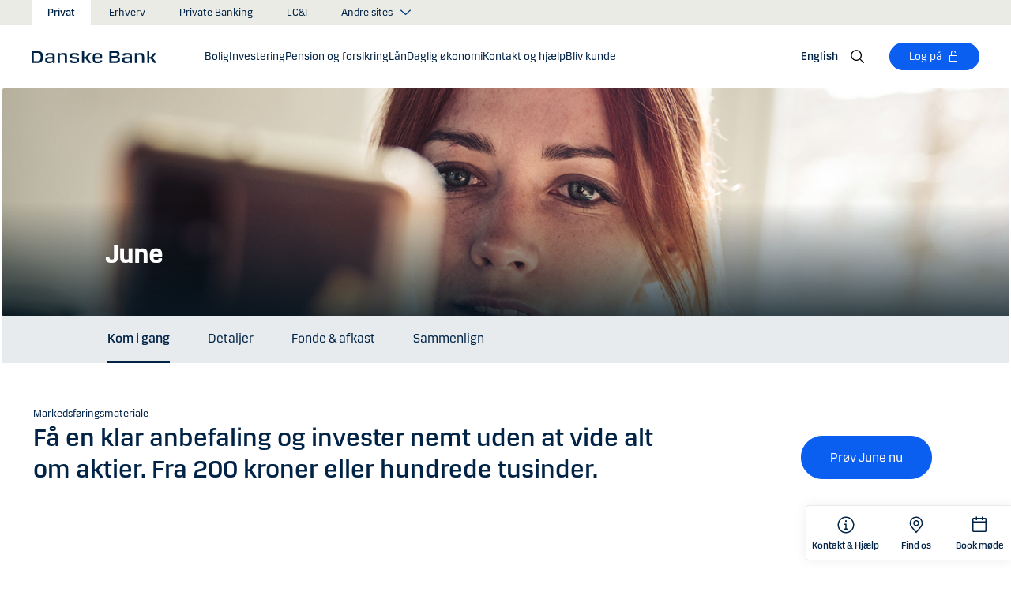

--- FILE ---
content_type: text/html; charset=utf-8
request_url: https://danskebank.dk/privat/produkter/investering/alle-produkter/june
body_size: 58383
content:


<!DOCTYPE html>
<html lang="da" >
<head>
<script>
    var launch_data = {"breadcrumbs":["privat","produkter","investering","alle produkter","june"],"code_version":"1.0.0.1","language":"da-DK","currency":"DKK"};
</script>
    <meta http-equiv="X-UA-Compatible" content="IE=edge">
<meta charset="utf-8">
<meta name="viewport" content="width=device-width, initial-scale=1">
            <meta name="google-site-verification" content="IWpZDLDxKghbPgO47twY4RH41v99Bqai2EPXSH6u7hY" />
            <meta name="facebook-domain-verification" content="g1oq7hlwnmebisnhjv3lqyhgdferms" />

    <meta name="description" content="Overvejer du at investere? June er en nem digital investeringsl&#248;sning, hvor du nemt kan investere i en fond, der passer til dig. Kom i gang fra 200 kr. " />
<meta property="og:title" content="June" />
<meta property="og:type" content="website" />
            <meta property="og:image" content="https://danskebank.dk/-/media/danske-bank-images/dbdk/images/generic/girl-on-mobile-1440x810.jpg?rev=042a3385966e4d2c857e9d21a0c1985a" />
            <meta name="twitter:card" content="summary_large_image" />

<meta name="msapplication-config" content="none" />
<title>
JUNE | F&#229; anbefalet, hvad du skal investere i | Danske Bank</title>

    
<link rel="apple-touch-icon" sizes="57x57" href="/~/media/Danske%20Bank/favicons/Apple/apple-touch-icon-57x57.png">
<link rel="apple-touch-icon" sizes="60x60" href="/~/media/Danske%20Bank/favicons/Apple/apple-touch-icon-60x60.png">
<link rel="apple-touch-icon" sizes="72x72" href="/~/media/Danske%20Bank/favicons/Apple/apple-touch-icon-72x72.png">
<link rel="apple-touch-icon" sizes="76x76" href="/~/media/Danske%20Bank/favicons/Apple/apple-touch-icon-76x76.png">
<link rel="apple-touch-icon" sizes="114x114" href="/~/media/Danske%20Bank/favicons/Apple/apple-touch-icon-114x114.png">
<link rel="apple-touch-icon" sizes="120x120" href="/~/media/Danske%20Bank/favicons/Apple/apple-touch-icon-120x120.png">
<link rel="apple-touch-icon" sizes="144x144" href="/~/media/Danske%20Bank/favicons/Apple/apple-touch-icon-144x144.png">
<link rel="apple-touch-icon" sizes="152x152" href="/~/media/Danske%20Bank/favicons/Apple/apple-touch-icon-152x152.png">
<link rel="apple-touch-icon" sizes="180x180" href="/~/media/Danske%20Bank/favicons/Apple/apple-touch-icon-180x180.png">
<link rel="icon" type="image/png" sizes="32x32" href="/~/media/Danske%20Bank/favicons/icon/favicon-32x32.png">
<link rel="icon" type="image/png" sizes="96x96" href="/~/media/Danske%20Bank/favicons/icon/favicon-96x96.png">
<link rel="icon" type="image/png" sizes="16x16" href="/~/media/Danske%20Bank/favicons/icon/favicon-16x16.png">
<meta name="msapplication-TileColor" content="#ffffff">
<meta name="msapplication-TileImage" content="/~/media/Danske%20Bank/favicons/Microsoft/mstile-144x144.png">
<meta name="theme-color" content="#ffffff">



    <link href="/css/core.min.css?v=3akZ0ojk5tMs8gpXnNMIKdLW7uVBTQqZCX3fsThiE7Y1" rel="stylesheet"/>
<style>
.desktop-tools ul.menu>li:first-of-type {
width: 100px;
}
</style>
    
    
</head>
<body id="body">
    <svg style="display: none;">
    <symbol viewBox="0 0 24 24" fill="none" id="svg-add">
        <path fill="currentColor" d="M12 1.5C17.775 1.5 22.5 6.225 22.5 12C22.5 17.775 17.775 22.5 12 22.5C6.225 22.5 1.5 17.775 1.5 12C1.5 6.225 6.225 1.5 12 1.5ZM12 3C7.05 3 3 7.05 3 12C3 16.95 7.05 21 12 21C16.95 21 21 16.95 21 12C21 7.05 16.95 3 12 3ZM12.75 6V11.25H18V12.75H12.75V18H11.25V12.75H6V11.25H11.25V6H12.75Z"></path>
    </symbol>
    <symbol viewBox="0 0 17 15" id="svg-alert">
        <path d="M15.915 12.6l-7-12c-.5-.8-1.2-.8-1.7 0l-7 12c-.5.8-.1 1.5.9 1.5h13.9c.9 0 1.3-.7.9-1.5zm-8.6-1.9c0-.4.4-.8.8-.8s.8.4.8.8-.4.8-.8.8-.8-.4-.8-.8zm1.7-5.2l-.1 2.6c0 .5-.4 1-.8 1s-.8-.4-.8-1l-.1-2.7c0-.5.3-1 .7-1h.4c.4.1.7.6.7 1.1z"></path>
    </symbol>
    <symbol viewBox="0 0 20 11" id="svg-arrow-down">
        <path d="M10.005 10.337c-.244 0-.488-.09-.68-.267L.32 1.735C-.085 1.36-.11.727.266.322.642-.084 1.273-.108 1.68.267l8.324 7.707 8.3-7.706c.405-.376 1.038-.353 1.415.053.374.406.35 1.038-.054 1.414l-8.98 8.336c-.192.178-.437.267-.68.267"></path>
    </symbol>
    <symbol viewBox="0 0 24 24" id="svg-arrow-down-2">
        <path fill="currentColor" d="M12 17.5 4.5 10l1.05-1.05L12 15.4l6.45-6.45L19.5 10 12 17.5Z"></path>
    </symbol>
    <symbol viewBox="0 -1 7 13" id="svg-arrow-left">
        <path d="M5.60572888,11.9997831 C5.44422,11.9997831 5.28391193,11.9355398 5.1662326,11.808254 L0.16065807,6.41601876 C-0.0530860262,6.18606373 -0.0530860262,5.83062411 0.160057665,5.60006868 L5.16563219,0.192823367 C5.38958317,-0.0509409675 5.77023979,-0.0659510866 6.01400412,0.159801105 C6.25716805,0.384952892 6.27157777,0.765009108 6.04582558,1.00817304 L1.41910646,6.00714311 L6.04522517,10.9905027 C6.27097736,11.234267 6.25716805,11.6137228 6.01460453,11.8388746 C5.89872641,11.946347 5.75222765,11.9997831 5.60572888,11.9997831"></path>
    </symbol>
    <symbol viewBox="0 0 20 11" id="svg-arrow-up">
        <path d="M18.986 10.336c-.243 0-.487-.088-.68-.266L9.98 2.364l-8.3 7.704c-.404.374-1.037.352-1.413-.05-.375-.407-.352-1.04.053-1.414L9.3.267c.383-.355.976-.355 1.36 0L19.665 8.6c.405.376.43 1.008.054 1.414-.197.213-.465.32-.734.32"></path>
    </symbol>
    <symbol viewBox="0 -1 6 12" id="svg-arrow-right">
        <path d="M0.550377003,10.9999578 C0.416636342,10.9999578 0.282345308,10.9515249 0.176673674,10.8530082 C-0.0462274282,10.6466182 -0.0599867555,10.2987825 0.146403154,10.075331 L4.38812857,5.49347499 L0.146953527,0.924827957 C-0.0594363824,0.702477228 -0.0467778013,0.354091061 0.176123301,0.147150779 C0.39847403,-0.0597895037 0.745759451,-0.0471309226 0.953800479,0.176320553 L5.54171057,5.11867092 C5.73764339,5.32946381 5.73764339,5.65583505 5.54226094,5.86662795 L0.954350853,10.8238384 C0.845927353,10.9410679 0.698427365,10.9999578 0.550377003,10.9999578"></path>
    </symbol>
    <symbol viewBox="0 0 24 24" fill="none" id="svg-calendar">
        <path fill="currentColor" d="M19.5 3h-3V1.5H15V3H9V1.5H7.5V3h-3C3.675 3 3 3.675 3 4.5v15c0 .825.675 1.5 1.5 1.5h15c.825 0 1.5-.675 1.5-1.5v-15c0-.825-.675-1.5-1.5-1.5Zm0 16.5h-15V9h15v10.5Zm0-12h-15v-3h3V6H9V4.5h6V6h1.5V4.5h3v3Z"></path>
    </symbol>
    <symbol viewBox="0 0 24 24" id="svg-call" fill="none">
        <path d="M19.5 21.75H19.3725C4.635 20.9025 2.5425 8.4675 2.25 4.6725C2.22643 4.37744 2.26132 4.08062 2.35266 3.79906C2.444 3.5175 2.59 3.25673 2.78229 3.03169C2.97458 2.80665 3.20939 2.62177 3.47326 2.48763C3.73713 2.35349 4.02487 2.27274 4.32 2.25H8.4525C8.75292 2.24971 9.0465 2.33963 9.29523 2.50812C9.54395 2.67661 9.73635 2.9159 9.8475 3.195L10.9875 6C11.0973 6.27266 11.1245 6.57156 11.0658 6.85957C11.0072 7.14758 10.8652 7.412 10.6575 7.62L9.06 9.2325C9.30954 10.6506 9.98864 11.9578 11.0054 12.9772C12.0222 13.9967 13.3276 14.6792 14.745 14.9325L16.3725 13.32C16.5836 13.1146 16.8505 12.9759 17.14 12.9213C17.4294 12.8666 17.7285 12.8983 18 13.0125L20.8275 14.145C21.1024 14.2597 21.3369 14.4536 21.5012 14.702C21.6655 14.9504 21.7521 15.2422 21.75 15.54V19.5C21.75 20.0967 21.513 20.669 21.091 21.091C20.669 21.5129 20.0967 21.75 19.5 21.75ZM4.5 3.75C4.30109 3.75 4.11032 3.82902 3.96967 3.96967C3.82902 4.11032 3.75 4.30109 3.75 4.5V4.56C4.095 9 6.3075 19.5 19.455 20.25C19.5535 20.2561 19.6523 20.2427 19.7456 20.2105C19.839 20.1783 19.925 20.1281 19.9989 20.0626C20.0727 19.9971 20.1329 19.9176 20.176 19.8288C20.2191 19.74 20.2443 19.6436 20.25 19.545V15.54L17.4225 14.4075L15.27 16.545L14.91 16.5C8.385 15.6825 7.5 9.1575 7.5 9.09L7.455 8.73L9.585 6.5775L8.46 3.75H4.5Z" fill="currentColor"></path>
    </symbol>
    <symbol viewBox="0 0 24 24" fill="none" id="svg-ai">
        <path d="M12 2.75C17.1086 2.75 21.25 6.89137 21.25 12C21.25 17.1086 17.1086 21.25 12 21.25H3.81836C3.22842 21.25 2.75 20.7716 2.75 20.1816V12C2.75 6.89137 6.89137 2.75 12 2.75Z" stroke="currentColor" stroke-width="1.5"></path>
        <path d="M11.5613 7.3021C11.751 6.95533 12.249 6.95533 12.4387 7.3021L13.8743 9.92698C13.9202 10.0109 13.9891 10.0799 14.073 10.1257L16.6979 11.5613C17.0447 11.751 17.0447 12.249 16.6979 12.4387L14.073 13.8743C13.9891 13.9202 13.9202 13.9891 13.8743 14.073L12.4387 16.6979C12.249 17.0447 11.751 17.0447 11.5613 16.6979L10.1257 14.073C10.0798 13.9891 10.0109 13.9202 9.92697 13.8743L7.30209 12.4387C6.95531 12.249 6.95531 11.751 7.30209 11.5613L9.92697 10.1257C10.0109 10.0799 10.0798 10.0109 10.1257 9.92698L11.5613 7.3021Z" fill="currentColor"></path>
    </symbol>
    <symbol viewBox="0 0 24 24" fill="none" id="svg-chat">
        <path fill="currentColor" d="M19.5 3C20.2956 3 21.0585 3.3163 21.6211 3.87891C22.1837 4.44152 22.5 5.20435 22.5 6V15C22.5 15.7956 22.1837 16.5585 21.6211 17.1211C21.0585 17.6837 20.2956 18 19.5 18H15.8701L13.3047 22.5L12 21.75L15 16.5H19.5C19.8978 16.5 20.2792 16.3419 20.5605 16.0605C20.8419 15.7792 21 15.3978 21 15V6C21 5.60218 20.8419 5.22076 20.5605 4.93945C20.2792 4.65815 19.8978 4.5 19.5 4.5H4.5C4.10218 4.5 3.72076 4.65815 3.43945 4.93945C3.15815 5.22076 3 5.60218 3 6V15C3 15.3978 3.15815 15.7792 3.43945 16.0605C3.72076 16.3419 4.10218 16.5 4.5 16.5H11.25V18H4.5C3.70435 18 2.94152 17.6837 2.37891 17.1211C1.8163 16.5585 1.5 15.7956 1.5 15V6C1.5 5.20435 1.8163 4.44152 2.37891 3.87891C2.94152 3.3163 3.70435 3 4.5 3H19.5ZM13.5 12V13.5H6V12H13.5ZM18 9H6V7.5H18V9Z"></path>
    </symbol>
    <symbol viewBox="0 0 20 20" id="svg-check">
        <path d="M7.41 18.053c-.27 0-.528-.108-.717-.302l-6.41-6.577c-.384-.395-.376-1.03.02-1.414.396-.387 1.027-.378 1.414.018l5.603 5.75L18.208 1.39c.335-.438.965-.52 1.403-.182.438.337.52.965.182 1.403L8.202 17.664c-.178.23-.445.37-.735.388l-.058.003"></path>
    </symbol>
    <symbol viewBox="0 0 20 20" id="svg-clock">
        <path d="M10 0c5.5 0 10 4.5 10 10s-4.5 10-10 10S0 15.5 0 10 4.5 0 10 0zm0 18.752c4.876 0 8.752-3.876 8.752-8.752 0-4.876-3.876-8.752-8.752-8.752-4.876 0-8.752 3.876-8.752 8.752 0 4.876 3.876 8.752 8.752 8.752zm.224-12.504c.376 0 .624 1.124.624 2.5 0 .62-.052 1.188-.144 1.628.092.076.144.16.144.248 0 .14-.124.264-.336.364-.084.168-.18.26-.288.26-.064 0-.128-.036-.188-.104-.308.068-.676.104-1.064.104-1 0-1.876-.252-1.876-.624 0-.376.876-.624 1.876-.624.248 0 .492.016.712.044-.056-.376-.084-.824-.084-1.296 0-1.372.252-2.5.624-2.5z"></path>
    </symbol>
    <symbol viewBox="-1 0 19 18" id="svg-close">
        <path d="M10.192,8.778 L17.262,1.708 C17.654,1.316 17.654,0.684 17.262,0.293 C16.872,-0.097 16.24,-0.097 15.849,0.293 L8.774,7.363 L1.704,0.293 C1.315,-0.097 0.68,-0.097 0.29,0.293 C-0.1,0.683 -0.1,1.316 0.29,1.707 L7.36,8.777 L0.29,15.85 C-0.1,16.24 -0.1,16.87 0.29,17.26 C0.486,17.456 0.74,17.554 0.998,17.554 C1.252,17.554 1.508,17.456 1.704,17.261 L8.774,10.191 L15.846,17.261 C16.041,17.458 16.296,17.556 16.552,17.556 C16.808,17.556 17.064,17.458 17.259,17.263 C17.649,16.873 17.649,16.241 17.259,15.85 L10.189,8.777 L10.192,8.778 Z"></path>
    </symbol>
    <symbol viewBox="0 0 14 20" id="svg-device">
        <path d="M13.5 0c.276 0 .5.224.5.5v19c0 .276-.224.5-.5.5H.5c-.276 0-.5-.224-.5-.5V.5C0 .224.224 0 .5 0h13zM1 14.02h12v-9.9H1v9.9zM1 19h12v-3.98l-12 .002V19zm5.996-2.97c.552 0 1 .448 1 1s-.448 1-1 1-1-.448-1-1 .448-1 1-1z"></path>
    </symbol>
    <symbol viewBox="0 0 32 32" id="svg-download">
        <path d="M26 24v4H6v-4H4v4a2 2 0 0 0 2 2h20a2 2 0 0 0 2-2v-4Zm0-10-1.41-1.41L17 20.17V2h-2v18.17l-7.59-7.58L6 14l10 10 10-10z"></path>
        <path d="M0 0h32v32H0z" data-name="&amp;lt;Transparent Rectangle&amp;gt;" style="fill:none"></path>
    </symbol>
    <symbol viewBox="0 0 16 16" id="svg-dot">
        <circle cx="8" cy="8" r="8"></circle>
    </symbol>
    <symbol viewBox="0 0 24 24" id="svg-facebook">
        <path d="M20.0025 3H3.9975C3.73355 3.00196 3.48097 3.10769 3.29433 3.29433C3.10769 3.48097 3.00196 3.73355 3 3.9975V20.0025C3.00196 20.2664 3.10769 20.519 3.29433 20.7057C3.48097 20.8923 3.73355 20.998 3.9975 21H12.615V14.04H10.275V11.3175H12.615V9.315C12.615 6.99 14.0325 5.7225 16.1175 5.7225C16.815 5.7225 17.5125 5.7225 18.21 5.8275V8.25H16.7775C15.645 8.25 15.4275 8.79 15.4275 9.5775V11.31H18.1275L17.775 14.0325H15.4275V21H20.0025C20.2664 20.998 20.519 20.8923 20.7057 20.7057C20.8923 20.519 20.998 20.2664 21 20.0025V3.9975C20.998 3.73355 20.8923 3.48097 20.7057 3.29433C20.519 3.10769 20.2664 3.00196 20.0025 3Z" fill="currentColor"></path>
    </symbol>
    <symbol viewBox="0 0 24 24" fill="none" id="svg-linkedin">
        <path fill="currentColor" d="M19.6575 2.99996H4.3425C3.99354 2.99787 3.65764 3.13249 3.40671 3.375C3.15579 3.61751 3.0098 3.94864 3 4.29746V19.65C3.00788 19.9994 3.15327 20.3317 3.40461 20.5746C3.65596 20.8175 3.99297 20.9515 4.3425 20.9475H19.6575C20.007 20.9515 20.344 20.8175 20.5954 20.5746C20.8467 20.3317 20.9921 19.9994 21 19.65V4.29746C20.9902 3.94864 20.8442 3.61751 20.5933 3.375C20.3424 3.13249 20.0065 2.99787 19.6575 2.99996ZM8.3325 18.3075H5.6925V9.74996H8.3325V18.3075ZM7.0425 8.55746C6.63717 8.55758 6.24786 8.39917 5.95777 8.11608C5.66767 7.83299 5.49979 7.44768 5.49 7.04246C5.48266 6.83661 5.5178 6.63145 5.59322 6.43977C5.66864 6.24809 5.78273 6.074 5.92839 5.92835C6.07404 5.7827 6.24813 5.6686 6.43981 5.59318C6.63149 5.51776 6.83665 5.48262 7.0425 5.48996C7.43463 5.51727 7.80181 5.6923 8.06993 5.97974C8.33805 6.26719 8.48716 6.64563 8.48716 7.03871C8.48716 7.43179 8.33805 7.81024 8.06993 8.09768C7.80181 8.38512 7.43463 8.56016 7.0425 8.58746V8.55746ZM18.36 18.255H15.75V14.07C15.75 13.0725 15.75 11.775 14.355 11.775C12.96 11.775 12.75 12.87 12.75 13.9725V18.21H10.08V9.74996H12.57V10.875H12.6225C12.8777 10.4317 13.2499 10.0672 13.6983 9.82116C14.1467 9.57514 14.6541 9.45711 15.165 9.47996C17.8575 9.47996 18.36 11.28 18.36 13.5675V18.255Z"></path>
    </symbol>
    <symbol viewBox="0 0 16 16" id="svg-logoff">
        <path fill="currentColor" d="M12 7H6V4a2 2 0 1 1 4 0h1a3 3 0 0 0-6 0v3H4a1 1 0 0 0-1 1v6a1 1 0 0 0 1 1h8a1 1 0 0 0 1-1V8a1 1 0 0 0-1-1Zm0 7H4V8h8v6Z"></path>
    </symbol>
    <symbol viewBox="0 0 24 24" id="svg-message">
        <path fill="currentColor" d="M21 4.5H3C2.60218 4.5 2.22064 4.65804 1.93934 4.93934C1.65804 5.22064 1.5 5.60218 1.5 6V18C1.5 18.3978 1.65804 18.7794 1.93934 19.0607C2.22064 19.342 2.60218 19.5 3 19.5H21C21.3978 19.5 21.7794 19.342 22.0607 19.0607C22.342 18.7794 22.5 18.3978 22.5 18V6C22.5 5.60218 22.342 5.22064 22.0607 4.93934C21.7794 4.65804 21.3978 4.5 21 4.5ZM19.35 6L12 11.085L4.65 6H19.35ZM3 18V6.6825L11.5725 12.615C11.698 12.7021 11.8472 12.7488 12 12.7488C12.1528 12.7488 12.302 12.7021 12.4275 12.615L21 6.6825V18H3Z"></path>
    </symbol>
    <symbol viewBox="0 0 24 24" id="svg-news">
        <path fill="currentColor" d="M21.5303 14.4697L19.5 12.4394V9.75C19.4976 7.89146 18.8061 6.09983 17.5593 4.72154C16.3126 3.34326 14.599 2.47622 12.75 2.2881V0.75H11.25V2.2881C9.40101 2.47622 7.68744 3.34326 6.44065 4.72154C5.19386 6.09983 4.50241 7.89146 4.5 9.75V12.4394L2.46968 14.4697C2.32904 14.6104 2.25002 14.8011 2.25 15V17.25C2.25 17.4489 2.32902 17.6397 2.46967 17.7803C2.61032 17.921 2.80109 18 3 18H8.25V18.5826C8.23374 19.534 8.56913 20.458 9.19191 21.1775C9.81469 21.897 10.6811 22.3613 11.625 22.4816C12.1464 22.5334 12.6728 22.4754 13.1704 22.3115C13.668 22.1475 14.1258 21.8813 14.5143 21.5298C14.9029 21.1783 15.2135 20.7494 15.4263 20.2707C15.6391 19.7919 15.7494 19.2739 15.75 18.75V18H21C21.1989 18 21.3897 17.921 21.5303 17.7803C21.671 17.6397 21.75 17.4489 21.75 17.25V15C21.75 14.8011 21.671 14.6104 21.5303 14.4697ZM14.25 18.75C14.25 19.3467 14.0129 19.919 13.591 20.341C13.169 20.7629 12.5967 21 12 21C11.4033 21 10.831 20.7629 10.409 20.341C9.98705 19.919 9.75 19.3467 9.75 18.75V18H14.25V18.75ZM20.25 16.5H3.75V15.3106L5.78025 13.2802C5.92091 13.1396 5.99996 12.9489 6 12.75V9.75C6 8.1587 6.63214 6.63258 7.75736 5.50736C8.88258 4.38214 10.4087 3.75 12 3.75C13.5913 3.75 15.1174 4.38214 16.2426 5.50736C17.3679 6.63258 18 8.1587 18 9.75V12.75C18 12.9489 18.0791 13.1396 18.2197 13.2802L20.25 15.3106V16.5Z"></path>
    </symbol>
    <symbol viewBox="0 0 24 24" id="svg-pin">
        <path d="M12 1.5C14.188 1.5 16.2868 2.36884 17.834 3.91602C19.3812 5.46319 20.25 7.56196 20.25 9.75C20.2527 11.5367 19.6691 13.2751 18.5889 14.6982L18.5879 14.7002C18.5819 14.7081 18.3624 14.9957 18.3291 15.0352L12 22.5L5.67384 15.0381C5.63837 14.9958 5.41801 14.7079 5.41212 14.7002C4.33129 13.2766 3.74748 11.5374 3.75001 9.75C3.75001 7.56197 4.61885 5.46319 6.16602 3.91602C7.7132 2.36884 9.81198 1.5 12 1.5ZM12 3C10.2098 3 8.49244 3.71069 7.22657 4.97656C5.9607 6.24243 5.25001 7.95979 5.25001 9.75C5.24835 11.211 5.72598 12.6322 6.60938 13.7959C6.61013 13.7964 6.78433 14.0275 6.82423 14.0771L12 20.1807L17.1826 14.0684C17.2157 14.0267 17.3912 13.7945 17.3916 13.7939C18.2745 12.6308 18.7517 11.2103 18.75 9.75C18.75 7.95979 18.0393 6.24243 16.7734 4.97656C15.5076 3.71069 13.7902 3 12 3ZM11.2686 6.07227C11.996 5.9276 12.7504 6.00134 13.4356 6.28516C14.1206 6.569 14.7062 7.0504 15.1182 7.66699C15.5301 8.2836 15.75 9.00845 15.75 9.75C15.7489 10.7442 15.3534 11.6974 14.6504 12.4004C13.9474 13.1034 12.9942 13.4989 12 13.5C11.2585 13.5 10.5336 13.2801 9.917 12.8682C9.30041 12.4562 8.81901 11.8706 8.53516 11.1855C8.25135 10.5004 8.1776 9.74595 8.32227 9.01855C8.46697 8.29113 8.82419 7.62308 9.34864 7.09863C9.87309 6.57419 10.5411 6.21696 11.2686 6.07227ZM12 7.5C11.5551 7.5 11.12 7.63174 10.75 7.87891C10.38 8.12612 10.0912 8.47759 9.92091 8.88867C9.75068 9.29964 9.7063 9.75218 9.79298 10.1885C9.87979 10.6249 10.0945 11.0262 10.4092 11.3408C10.7239 11.6555 11.1251 11.8702 11.5615 11.957C11.9978 12.0437 12.4504 11.9993 12.8613 11.8291C13.2724 11.6588 13.6239 11.37 13.8711 11C14.1183 10.63 14.25 10.1949 14.25 9.75C14.2494 9.15346 14.0117 8.58197 13.5899 8.16016C13.168 7.73834 12.5965 7.50066 12 7.5Z" fill="currentColor"></path>
    </symbol>
    <symbol id="svg-print" viewBox="0 0 24 24" fill="none">
        <path fill="currentColor" d="M21 6.75H18.75V2.25H5.25V6.75H3C2.60218 6.75 2.22064 6.90804 1.93934 7.18934C1.65804 7.47064 1.5 7.85218 1.5 8.25V15.75C1.5 16.1478 1.65804 16.5294 1.93934 16.8107C2.22064 17.092 2.60218 17.25 3 17.25H5.25V21.75H18.75V17.25H21C21.3978 17.25 21.7794 17.092 22.0607 16.8107C22.342 16.5294 22.5 16.1478 22.5 15.75V8.25C22.5 7.85218 22.342 7.47064 22.0607 7.18934C21.7794 6.90804 21.3978 6.75 21 6.75ZM6.75 3.75H17.25V6.75H6.75V3.75ZM17.25 20.25H6.75V12.75H17.25V20.25ZM21 15.75H18.75V11.25H5.25V15.75H3V8.25H21V15.75Z"></path>
    </symbol>
    <symbol viewBox="0 0 9 17" id="svg-questionmark">
        <path d="M4.2 0C1.9 0 0 1.9 0 4.2c0 .7.6 1.3 1.3 1.3.7 0 1.3-.6 1.3-1.3 0-.9.7-1.6 1.6-1.6.9 0 1.6.7 1.6 1.6 0 .8-.4 1.2-1 2-.8.8-1.9 2-1.9 4.2 0 .7.6 1.3 1.3 1.3.7 0 1.3-.6 1.3-1.3 0-1.2.5-1.7 1.2-2.4.8-.8 1.7-1.8 1.7-3.7C8.4 1.9 6.5 0 4.2 0zm0 12.9c-.9 0-1.6.7-1.6 1.6 0 .9.7 1.6 1.6 1.6.8 0 1.6-.7 1.6-1.6 0-.9-.7-1.6-1.6-1.6z"></path>
    </symbol>
    <symbol viewBox="0 0 20 20" id="svg-remove">
        <path d="M10 0c5.514 0 10 4.486 10 10s-4.486 10-10 10S0 15.514 0 10 4.486 0 10 0zm0 19c4.963 0 9-4.037 9-9 0-4.962-4.037-9-9-9-4.962 0-9 4.038-9 9 0 4.963 4.038 9 9 9zm4.004-9.448c.276 0 .5.224.5.5s-.224.5-.5.5h-8c-.276 0-.5-.224-.5-.5s.224-.5.5-.5h8z"></path>
    </symbol>
    <symbol viewBox="0 0 24 24" id="svg-search">
        <path fill="currentColor" d="m21.75 20.69-5.664-5.665a8.262 8.262 0 1 0-1.06 1.06l5.663 5.665 1.061-1.06ZM3 9.75a6.75 6.75 0 1 1 6.75 6.75A6.758 6.758 0 0 1 3 9.75Z"></path>
    </symbol>
    <symbol viewBox="0 0 18 20" id="svg-share">
        <path d="M14.92 14.71c1.462 0 2.646 1.183 2.646 2.644 0 1.462-1.184 2.646-2.645 2.646-1.46 0-2.645-1.184-2.645-2.646 0-.38.08-.745.227-1.072l-7.96-4.596c-.48.494-1.153.8-1.896.8C1.184 12.487 0 11.303 0 9.842c0-1.46 1.184-2.644 2.646-2.644.77 0 1.46.328 1.945.852l7.835-4.523c-.097-.275-.15-.57-.15-.88C12.275 1.186 13.46 0 14.92 0c1.462 0 2.646 1.184 2.646 2.646 0 1.46-1.184 2.645-2.645 2.645-.798 0-1.513-.353-1.998-.912l-7.81 4.508c.116.297.18.62.18.955 0 .363-.073.707-.205 1.02l7.98 4.608c.477-.47 1.13-.76 1.854-.76z"></path>
    </symbol>
    <symbol viewBox="0 0 140 140" id="svg-splash">
        <polygon points="0 0, 60 0, 140 80, 140 140, 0 0"></polygon>
    </symbol>
    <symbol viewBox="0 0 48 48" id="svg-star">
        <g fill="none" fill-rule="evenodd">
            <path d="M0 0h48v48H0z"></path>
            <path d="M47.913 18.197a1.688 1.688 0 0 0-1.347-1.133l-14.526-2.22L25.528.971a1.689 1.689 0 0 0-3.056 0L15.96 14.844l-14.526 2.22a1.688 1.688 0 0 0-.954 2.848l10.56 10.824L8.545 46.04a1.689 1.689 0 0 0 2.483 1.75L24 40.617l12.973 7.171a1.688 1.688 0 0 0 2.483-1.75l-2.497-15.303 10.56-10.824a1.688 1.688 0 0 0 .394-1.715Z" fill="#000" fill-rule="nonzero"></path>
        </g>
    </symbol>
    <symbol viewBox="0 0 46 44" id="svg-half-star">
        <g stroke="none" stroke-width="1" fill="none" fill-rule="evenodd"></g>
        <path d="M23.0002192,6.25346996e-13 L23.0004196,37.2296113 C22.8624134,37.2296113 22.7267282,37.2661877 22.6074442,37.3356212 L11.2620544,43.7474842 C10.7637207,44.0328092 10.1745684,44.1140218 9.61789374,43.9742238 C9.06121909,43.8342751 8.58007475,43.4843062 8.27514141,42.9972055 C7.97004568,42.5101048 7.8650122,41.9237747 7.98164653,41.3608931 L10.5639753,28.5729623 C10.5946088,28.4376596 10.5881109,28.2967825 10.5451002,28.1650546 C10.5022456,28.0331641 10.424422,27.9155291 10.320145,27.8244015 L0.729735971,18.999297 C0.304120476,18.6123024 0.0444974009,18.0752855 0.00520737945,17.5007392 C-0.0340901673,16.9262326 0.150176469,16.3588279 0.519185816,15.9172751 C0.88817932,15.4757223 1.41342987,15.1944203 1.9849571,15.1321292 L14.9257119,13.6407131 C15.0631002,13.6281593 15.1944524,13.5787196 15.3060012,13.4976618 C15.4177045,13.416604 15.5054298,13.3068764 15.5598892,13.1799453 L20.9717728,1.31487531 C21.2072476,0.789804802 21.6365743,0.376302848 22.169564,0.161338964 C22.4360589,0.0537796548 22.7181391,6.25343527e-13 23.0002192,6.25343527e-13 Z">
            <rect id="Rectangle" x="23" y="0" width="23" height="44"></rect>
        </path>
    </symbol>
    <symbol viewBox="0 0 20 20" id="svg-trash">
        <path d="M17 17.5c0 .827-.673 1.5-1.5 1.5h-11c-.827 0-1.5-.673-1.5-1.5V3.97h14V17.5zm2-15.53h-6.557V1c0-.552-.448-1-1-1h-3c-.552 0-1 .448-1 1v.97H1c-.552 0-1 .447-1 1 0 .55.448 1 1 1h1V17.5C2 18.88 3.122 20 4.5 20h11c1.38 0 2.5-1.12 2.5-2.5V3.97h1c.552 0 1-.45 1-1 0-.553-.448-1-1-1zM9.984 16c.276 0 .5-.224.5-.5v-8c0-.276-.224-.5-.5-.5s-.5.224-.5.5v8c0 .276.224.5.5.5m3.516 0c.276 0 .5-.224.5-.5v-8c0-.276-.224-.5-.5-.5s-.5.224-.5.5v8c0 .276.224.5.5.5m-7.03 0c.275 0 .5-.224.5-.5v-8c0-.276-.225-.5-.5-.5-.277 0-.5.224-.5.5v8c0 .276.223.5.5.5"></path>
    </symbol>
    <symbol viewBox="0 0 24 24" id="svg-twitter">
        <g clip-path="url(#clip0_747_534)">
            <path fill="currentColor" d="M13.6757 10.6218L20.2325 3H18.6787L12.9855 9.61785L8.43828 3H3.1936L10.0699 13.0074L3.1936 21H4.74745L10.7597 14.0113L15.5619 21H20.8065L13.6757 10.6218ZM11.5475 13.0956L10.8508 12.0991L5.30725 4.1697H7.6939L12.1676 10.5689L12.8643 11.5654L18.6795 19.8835H16.2928L11.5475 13.0956Z"></path>
        </g>
        <defs>
            <clipPath id="clip0_747_534">
                <rect width="24" height="24" fill="white"></rect>
            </clipPath>
        </defs>
    </symbol>
    <symbol viewBox="0 0 24 24" fill="none" id="svg-info">
        <path fill="currentColor" d="M9.95163 1.70163C11.9883 1.29651 14.0995 1.50466 16.018 2.29929C17.9367 3.09401 19.5772 4.43976 20.7309 6.16648C21.8847 7.89318 22.5005 9.92378 22.5005 12.0005C22.5004 14.7851 21.3933 17.4552 19.4243 19.4243C17.4552 21.3933 14.7851 22.5004 12.0005 22.5005C9.92378 22.5005 7.89318 21.8847 6.16648 20.7309C4.43976 19.5772 3.09401 17.9367 2.29929 16.018C1.50466 14.0995 1.29651 11.9883 1.70163 9.95163C2.10678 7.91483 3.1072 6.04411 4.57566 4.57566C6.04411 3.1072 7.91483 2.10678 9.95163 1.70163ZM12.0005 3.00046C10.2205 3.00046 8.48045 3.52823 7.00046 4.51706C5.52042 5.50599 4.36622 6.91159 3.68503 8.55612C3.00391 10.2006 2.82606 12.0106 3.17331 13.7563C3.52062 15.5019 4.37771 17.1052 5.6362 18.3637C6.89487 19.6224 8.49877 20.4803 10.2446 20.8276C11.9902 21.1748 13.7995 20.9959 15.4438 20.3149C17.0882 19.6338 18.494 18.4803 19.4829 17.0005C20.4718 15.5205 21.0004 13.7804 21.0005 12.0005C21.0005 9.61351 20.0516 7.32403 18.3637 5.6362C16.676 3.94855 14.3872 3.00055 12.0005 3.00046ZM12.7505 16.5005H15.0005V18.0005H9.00046V16.5005H11.2505V12.0005H9.75046V10.5005H12.7505V16.5005ZM12.0005 6.00046C12.2987 6.00059 12.5845 6.1187 12.7954 6.32956C13.0064 6.54054 13.1255 6.82709 13.1255 7.12546C13.1254 7.34779 13.0586 7.56559 12.935 7.75046C12.8114 7.93523 12.6355 8.07945 12.4301 8.16452C12.2247 8.24953 11.9988 8.27134 11.7807 8.228C11.5625 8.18459 11.3619 8.07772 11.2046 7.92038C11.0472 7.76305 10.9404 7.56244 10.8969 7.34421C10.8536 7.12616 10.8754 6.90022 10.9604 6.6948C11.0455 6.48941 11.1897 6.31351 11.3745 6.18991C11.5595 6.0663 11.778 6.00046 12.0005 6.00046Z"></path>
    </symbol>
    <symbol viewBox="0 0 24 24" id="svg-bandaid">
        <path fill="currentColor" d="M21.1695 17.1092C22.0419 15.5477 22.5 13.7888 22.5 12.0002C22.5 10.2115 22.0419 8.45267 21.1695 6.89119L21.3105 6.75019C21.5914 6.46869 21.7491 6.08729 21.7491 5.68965C21.7491 5.29201 21.5914 4.91061 21.3105 4.62911L19.3713 2.68961C19.0897 2.40883 18.7083 2.25115 18.3106 2.25115C17.913 2.25115 17.5315 2.40883 17.25 2.68961L17.1092 2.83024C15.5476 1.95795 13.7888 1.5 12.0001 1.5C10.2114 1.5 8.45253 1.95795 6.89097 2.83024L6.74997 2.68961C6.46843 2.40876 6.08699 2.25103 5.68932 2.25103C5.29165 2.25103 4.91021 2.40876 4.62867 2.68961L2.68939 4.62911C2.40855 4.91061 2.25083 5.29201 2.25083 5.68965C2.25083 6.08729 2.40855 6.46869 2.68939 6.75019L2.83024 6.89081C1.95795 8.45246 1.5 10.2114 1.5 12.0002C1.5 13.7889 1.95795 15.5479 2.83024 17.1096L2.68939 17.2502C2.40855 17.5317 2.25083 17.9131 2.25083 18.3107C2.25083 18.7084 2.40855 19.0898 2.68939 19.3713L4.62867 21.3108C4.91018 21.5917 5.29163 21.7494 5.68932 21.7494C6.08701 21.7494 6.46846 21.5917 6.74997 21.3108L6.89097 21.1698C8.45249 22.0421 10.2114 22.5001 12 22.5002C13.7887 22.5003 15.5476 22.0424 17.1092 21.1701L17.25 21.3108C17.5315 21.5917 17.9129 21.7494 18.3106 21.7494C18.7083 21.7494 19.0898 21.5917 19.3713 21.3108L21.3105 19.3713C21.5914 19.0898 21.7491 18.7084 21.7491 18.3107C21.7491 17.9131 21.5914 17.5317 21.3105 17.2502L21.1695 17.1092ZM21 12.0002C20.9995 13.3879 20.6774 14.7565 20.059 15.9988L17.1379 13.0776C17.2873 12.3671 17.2873 11.6333 17.1379 10.9228L20.059 8.00156C20.6774 9.24383 20.9995 10.6125 21 12.0002ZM20.25 5.68961L16.549 9.39056C16.0847 8.58466 15.4158 7.91564 14.61 7.45114L18.3107 3.75019L20.25 5.68961ZM12 15.7502C11.2583 15.7502 10.5333 15.5303 9.91658 15.1182C9.2999 14.7061 8.81925 14.1205 8.53542 13.4353C8.25159 12.75 8.17733 11.996 8.32202 11.2686C8.46672 10.5412 8.82387 9.87298 9.34832 9.34854C9.87276 8.82409 10.541 8.46694 11.2684 8.32224C11.9958 8.17755 12.7498 8.25181 13.435 8.53564C14.1203 8.81947 14.7059 9.30012 15.118 9.9168C15.53 10.5335 15.75 11.2585 15.75 12.0002C15.7488 12.9944 15.3534 13.9476 14.6504 14.6506C13.9474 15.3536 12.9942 15.7491 12 15.7502ZM15.9865 3.95306L13.0773 6.86224C12.3669 6.71284 11.6331 6.71284 10.9226 6.86224L8.01342 3.95306C9.25702 3.35404 10.6196 3.04297 12 3.04297C13.3803 3.04297 14.7429 3.35404 15.9865 3.95306ZM5.68939 3.75019L9.39034 7.45114C8.58442 7.91563 7.9154 8.58464 7.45092 9.39056L3.74997 5.68961L5.68939 3.75019ZM2.99997 12.0002C3.00045 10.6126 3.32253 9.24403 3.94092 8.00186L6.86202 10.9228C6.71262 11.6333 6.71262 12.3671 6.86202 13.0776L3.94092 15.9985C3.32253 14.7564 3.00045 13.3878 2.99997 12.0002ZM5.68924 20.2502L3.74997 18.3108L7.45092 14.6102C7.91536 15.4161 8.58439 16.0852 9.39034 16.5496L5.68924 20.2502ZM8.01342 20.0477L10.9226 17.1385C11.6331 17.2879 12.3669 17.2879 13.0773 17.1385L15.9865 20.0477C14.7429 20.6467 13.3803 20.9578 12 20.9578C10.6196 20.9578 9.25702 20.6467 8.01342 20.0477ZM18.3109 20.2502L14.61 16.5492C15.4157 16.0848 16.0846 15.4159 16.549 14.6102L20.25 18.3108L18.3109 20.2502Z"></path>
    </symbol>
    <symbol viewBox="0 0 24 24" id="svg-mobile"><g><path class="st0" d="M16.6,2H7.5C6.7,2,6,2.7,6,3.5v17C6,21.3,6.7,22,7.5,22h9.1c0.8,0,1.5-0.7,1.5-1.5v-17C18.1,2.7,17.4,2,16.6,2z M7.5,3h9.1c0.3,0,0.5,0.2,0.5,0.5V5H7V3.5C7,3.3,7.2,3,7.5,3z M7,6h10.1v11H7V6z M16.6,21.1H7.5c-0.3,0-0.5-0.2-0.5-0.5V18h10.1v2.6C17.1,20.9,16.9,21.1,16.6,21.1z" /><circle class="st0" cx="12" cy="19.5" r="0.8" /><path class="st0" d="M12.8,4.3h-1.4C11.2,4.3,11,4.2,11,4l0,0c0-0.2,0.1-0.3,0.3-0.3h1.4C12.9,3.7,13,3.8,13,4l0,0C13.1,4.2,12.9,4.3,12.8,4.3z" /></g></symbol>
    <symbol viewBox="0 0 71.2 95.9" id="svg-file-media"><g><path d="M68.1,95.9H3c-1.6,0.1-3-1.2-3-2.8c0-0.1,0-0.2,0-0.3V2.5C0.2,1,1.5-0.1,3,0h42.9 c0.9-0.1,1.7,0.1,2.5,0.5l21.7,17.7c0.1,0.3,0.3,0.5,0.4,0.7c0.4,0.5,0.6,1.2,0.6,1.8v72.2c0.1,1.6-1.2,3-2.8,3 C68.3,95.9,68.2,95.9,68.1,95.9z M6.6,5.6c-0.5,0-1,0.5-1,1v82.8c0,0.5,0.5,1,1,1h57.5c0.5,0,1-0.5,1-1V25.3H49 c-1.6-0.1-2.9-1.4-3-3V5.6H6.6z" /><path d="M23.2,65.6c-0.6,0.1-1.1-0.1-1.5-0.5c-0.6-0.5-1-1.2-1-2V32.8c0-1.1,0.6-2,1.5-2.5 c0.8-0.5,1.8-0.5,2.5,0L50,45.4c1.4,0.7,1.9,2.5,1.2,3.9c-0.3,0.5-0.7,0.9-1.2,1.2L24.7,65.6H23.2z" /> </g></symbol>
    <symbol viewBox="0 0 71.2 95.9" id="svg-file-pdf"><g transform="translate(5.292 3.969)"><path d="M62.9,92H-2.3c-1.6,0.1-3-1.2-3-2.8c0-0.1,0-0.2,0-0.3V-1.4C-5.1-3-3.8-4.1-2.3-4h42.9 c0.9-0.1,1.7,0.1,2.5,0.5l21.7,17.7c0.1,0.3,0.3,0.5,0.4,0.7c0.4,0.5,0.6,1.2,0.6,1.8v72.2c0.1,1.6-1.2,3-2.8,3 C63,92,62.9,92,62.9,92z M1.3,1.6c-0.5,0-1,0.5-1,1v82.8c0,0.5,0.5,1,1,1h57.5c0.5,0,1-0.5,1-1V21.3H43.7c-1.6-0.1-2.9-1.4-3-3V1.6 H1.3z" /><path d="M13.4,72.3c-1.9,0-3.7-0.8-5-2c-2.2-2.1-2.8-5.3-1.5-8.1c0.8-1.7,2.1-3.2,3.6-4.3 c0.5-0.4,1-0.8,1.4-1.3c1.7-1.1,3.4-2.1,5.3-2.9c0.7-0.3,1.5-0.7,2.3-1.1L21,48c0.2-0.8,0.4-1.7,0.5-2.5c0.1-0.9,0.3-1.7,0.5-2.5 c-1.8-2.2-3.3-4.6-4.6-7.1c-1.2-2.2-1.9-4.6-2-7.1c0.4-3,2.6-5.5,5.6-6.1c0.6-0.2,1.3-0.3,2-0.3c2.3,0.1,4.5,1.1,6.1,2.8 c1.5,2,2.2,4.6,2,7.1c0.1,2.9-0.1,5.7-0.5,8.6c0.3,0.3,0.6,0.7,1,1.1c0.7,0.9,1.6,1.8,2.6,2.5l3.5,3.5c2.8-0.4,5.7-0.6,8.6-0.5 c2.5,0,5,0.7,7.1,2c2.6,1.8,3.6,5.1,2.5,8.1c-0.9,2.8-3.2,4.9-6.1,5.6c-2.4-0.1-4.8-0.6-7.1-1.5c-0.8-0.6-1.7-1.2-2.7-1.9 c-1.4-1-2.9-2-4.4-3.2c-0.8,0.3-1.7,0.4-2.5,0.5s-1.6,0.2-2.5,0.5L26,59.2c-0.4,0.8-0.8,1.5-1.1,2.3c-0.8,1.9-1.8,3.6-2.9,5.3 c-1.3,2.2-3.2,3.9-5.6,5C15.5,72.2,14.4,72.4,13.4,72.3z M21,57.6c-2.1,0.8-4.1,1.8-6.1,3c-1.5,0.8-2.8,2-3.5,3.5 C11,65,11.2,66,11.9,66.6c0.4,0.4,1,0.7,1.6,0.7c0.3,0,0.6-0.1,0.9-0.2c1.4-0.8,2.4-2.1,3-3.5c0.6-0.9,1.1-1.9,1.8-3 C19.7,59.8,20.3,58.7,21,57.6z M46.2,52.1c-1.1,0-2.1,0.1-3.1,0.2c-1.3,0.2-2.6,0.3-3.9,0.3c1.7,1.4,3.6,2.6,5.6,3.5 c1.1,0.7,2.3,1.1,3.6,1.2c0.3,0,0.6-0.1,0.9-0.2C50,57,50.6,56.6,51,56c0.1-0.1,0.2-0.3,0.4-0.4c0.4-0.9,0.2-1.9-0.5-2.5 C49.4,52.4,47.8,52.1,46.2,52.1L46.2,52.1z M27,44.5c-0.2,0.8-0.4,1.7-0.5,2.5c-0.1,0.9-0.3,1.7-0.5,2.5c-0.5,1.5-1,3-1.5,5 l0.2-0.1c1.4-0.5,2.9-1,4.9-1.5c1.6-0.6,3.3-0.9,5-1c-1.4-0.9-2.6-2.1-3.5-3.5c-1.1-0.9-2.2-1.9-3.1-3C27.6,45.2,27.3,44.8,27,44.5 z M23.3,27.1c-0.3,0-0.6,0.1-0.9,0.2c-1,0.5-1.5,1-1.5,2c0.1,1,0.3,2,0.6,3c0.1,0.5,0.3,1,0.4,1.5c0.4,0.6,0.8,1.2,1.1,1.9 c0.7,1.3,1.5,2.5,2.4,3.7c0.4-2.3,0.6-4.7,0.5-7.1c0-1.6-0.3-3.1-1-4.5C24.6,27.4,24,27.2,23.3,27.1z" /></g></symbol>
    <symbol viewBox="0 0 71.2 95.9" id="svg-file-xls"><g><path d="M68.1,95.9H3c-1.6,0.1-3-1.2-3-2.8c0-0.1,0-0.2,0-0.3V2.5C0.2,1,1.5-0.1,3,0h42.9 c0.9-0.1,1.7,0.1,2.5,0.5l21.7,17.7c0.1,0.3,0.3,0.5,0.4,0.7c0.4,0.5,0.6,1.2,0.6,1.8v72.2c0.1,1.6-1.2,3-2.8,3 C68.3,95.9,68.2,95.9,68.1,95.9z M6.6,5.6c-0.5,0-1,0.5-1,1v82.8c0,0.5,0.5,1,1,1h57.5c0.5,0,1-0.5,1-1V25.3H49 c-1.6-0.1-2.9-1.4-3-3V5.6H6.6z" /><path d="M43.9,34.3L35.3,48l-8.1-13.6h-10L30.8,56L17.2,78.3h9.6l8.6-14.1l9.1,14.1H54L40.4,56 L54,34.3H43.9z" /></g></symbol>
    <symbol viewBox="0 0 14.1 19" id="svg-file-word"><g><path d="M9.1,0H0.6C0.3,0,0,0.2,0,0.5v17.9C0,18.7,0.2,19,0.6,19h12.9 c0.3,0,0.6-0.2,0.6-0.6V4.1c0-0.2-0.1-0.3-0.2-0.5L9.6,0.1C9.4,0,9.3,0,9.1,0z M12.9,17.7c0,0.1-0.1,0.2-0.2,0.2H1.3 c-0.1,0-0.2-0.1-0.2-0.2V1.3c0-0.1,0.1-0.2,0.2-0.2h7.8v3.3C9.1,4.7,9.4,5,9.7,5h3.2C12.9,5,12.9,17.7,12.9,17.7z" /><polygon points="10.9,7.6 9.3,13.6 7.8,7.6 6.4,7.6 4.9,13.6 4.8,13.6 3.4,7.6 1.9,7.6 3.8,14.7 5.9,14.7 7,10 8.2,14.6 8.2,14.7 10.3,14.7 12.2,7.6 " /></g></symbol>
    <symbol viewBox="0 0 24 24" fill="none" id="svg-file-pdf-2">
        <path fill="currentColor" d="M10.5 1.50049C10.5986 1.49778 10.6965 1.51633 10.7871 1.55518C10.8777 1.59402 10.9594 1.65185 11.0254 1.7251L16.3271 7.02686C16.3762 7.08175 16.4162 7.14446 16.4453 7.2124C16.4842 7.30304 16.5027 7.40192 16.5 7.50049V10.5005H15V9.00049H10.5C10.1025 8.99932 9.72148 8.84013 9.44043 8.55908C9.15965 8.27816 9.00129 7.89767 9 7.50049V3.00049H3V21.0005H15V22.5005H3C2.60228 22.5005 2.22074 22.3422 1.93945 22.061C1.65826 21.7798 1.50012 21.3981 1.5 21.0005V3.00049C1.50117 2.60313 1.65952 2.22195 1.94043 1.94092C2.22148 1.65987 2.60253 1.50166 3 1.50049H10.5ZM8.25 12.0005C8.64768 12.0009 9.02934 12.1587 9.31055 12.4399C9.59161 12.7211 9.74954 13.1029 9.75 13.5005V15.7505C9.74935 16.1479 9.59146 16.529 9.31055 16.8101C9.02936 17.0912 8.64766 17.25 8.25 17.2505H6V19.5005H4.5V12.0005H8.25ZM14.25 12.0005C14.8464 12.0011 15.4181 12.238 15.8398 12.6597C16.2617 13.0815 16.4993 13.654 16.5 14.2505V17.2505C16.4992 17.8469 16.2616 18.4186 15.8398 18.8403C15.418 19.262 14.8464 19.4998 14.25 19.5005H11.25V12.0005H14.25ZM22.5 13.5005H19.5V15.0005H21.75V16.5005H19.5V19.5005H18V12.0005H22.5V13.5005ZM12.75 18.0005H14.25C14.4488 18.0003 14.6397 17.9204 14.7803 17.7798C14.9206 17.6393 14.9997 17.449 15 17.2505V14.2505C14.9998 14.0517 14.9207 13.8608 14.7803 13.7202C14.6397 13.5796 14.4488 13.5007 14.25 13.5005H12.75V18.0005ZM6 15.7505H8.25098L8.25 13.5005H6V15.7505ZM10.5 7.50049H14.7002L10.5 3.30029V7.50049Z"></path>
    </symbol>
    <symbol viewBox="0 0 24 24" id="svg-launch">
        <path d="M12 4.5H4.5v15h15V12H21v7.5a1.502 1.502 0 0 1-1.5 1.5h-15A1.503 1.503 0 0 1 3 19.5v-15A1.503 1.503 0 0 1 4.5 3H12v1.5Zm10.5-3V9H21V4.06l-6.44 6.44-1.06-1.06L19.94 3H15V1.5h7.5Z" fill="currentColor"></path>
    </symbol>
</svg>
    <header data-module="navigation" class="nav hide-for-print">
    <a href="#main-content" class="visible-when-focused bypass-block-link">G&#229; til hovedindhold</a>
    <div class="cover"></div>
    <div class="menus">
        
            <div class="section settings-bar">
                <div class="section-inner">
                    <nav aria-label="Andre sites" class="settings">

                        
                        <ul class="settings-menu">
                                    <li class="is-active">
                                        <a href="/privat" aria-label="Privat">Privat</a>
                                    </li>
                                    <li >
                                        <a href="/erhverv" aria-label="Erhverv">Erhverv</a>
                                    </li>
                                    <li >
                                        <a href="/private-banking" aria-label="Private Banking">Private Banking</a>
                                    </li>
                                    <li >
                                        <a href="/ci" aria-label="LC&amp;I">LC&amp;I</a>
                                    </li>
                                                            <li>
                                    <div data-module="responsive-dropdown" id="sites" data-iconsize="xxsmall" data-render-as-button="true" class="responsive-dropdown responsive-dropdown--inline">
                                        <div class="data">
                                            <div class="placeholder">Andre sites</div>
                                                <div data-href="/foreninger" class="option">Foreninger</div>
                                                <div data-href="/danskebank,-d-,com" class="option">danskebank.com</div>
                                                <div data-href="/assetmanagement" class="option">Asset Management</div>
                                                <div data-href="/danske-bank-growth" class="option">Danske Bank Growth</div>
                                        </div>
                                    </div>
                                </li>
                        </ul>
                                            </nav>
                </div>
            </div>
        <div class="section menu-main-bar">
            <div class="section-inner">
                <div class="main-bar">
                    <nav aria-label="Hovedmenu" class="primary-nav">
                        
                        <a href="/privat" aria-label="Danske Bank" class="logo">
                            <div class="wrapper">
                                <img src="/-/media/danske-bank-images/logo/danske-bank-logo-svg.svg?iar=0&amp;rev=e556e7c368a649ec9bc5b3e1701ecf23&amp;hash=A4A585E5A96F33CC2EFAB973823F1BEB" alt="Danske Bank" />
                                <span class="beta">
                                    
                                </span>
                            </div>
                        </a>

                        
                        <div class="main-menu">
                            <ul class="main-menu__list">
                                    <li class="main-menu__list-item">
                                        <a href="" role="button" aria-expanded="false" aria-label="Bolig" class="main-menu__link " data-sub-id="bolig"   ><span>Bolig</span></a>
                                        <div class="section mega-dropdown">
                                            <div class="section-inner">
                                                <div data-sub-id="bolig" class="sub-menu">
                                                    
                                                        <div class="row medium-up-3 large-up-4">
                                                                <div class="columns column-block">
                                                                    <h2 class="h6">
                                                                            <a href="/privat/vaerktoejer/beregn/laaneberegner-ejerbolig" class="arrow-link"  data-tracking-id="Menu:Bolig:Beregn" >
                                                                                <span>Beregn</span><svg xmlns="http://www.w3.org/2000/svg" fill="none" class="icon arrow-right "><use xlink:href="#svg-arrow-right"></use></svg>
                                                                            </a>
                                                                    </h2>
                                                                    <ul>
                                                                            <li>
                                                                                <a href="/privat/mit-liv/bolig/koebe-bolig/hvor-meget-kan-jeg-koebe-bolig-for" class="arrow-link"  data-tracking-id="Menu:Bolig:Beregn:Hvad kan du købe bolig for" >
                                                                                    <span>Hvad kan du k&#248;be bolig for?</span><svg xmlns="http://www.w3.org/2000/svg" fill="none" class="icon arrow-right "><use xlink:href="#svg-arrow-right"></use></svg>
                                                                                </a>
                                                                            </li>
                                                                            <li>
                                                                                <a href="/privat/vaerktoejer/beregn/laaneberegner-ejerbolig" class="arrow-link"  data-tracking-id="Menu:Bolig:Beregn:Lån til ejerbolig" >
                                                                                    <span>L&#229;n til ejerbolig</span><svg xmlns="http://www.w3.org/2000/svg" fill="none" class="icon arrow-right "><use xlink:href="#svg-arrow-right"></use></svg>
                                                                                </a>
                                                                            </li>
                                                                            <li>
                                                                                <a href="/privat/vaerktoejer/beregn/laaneberegner-til-andelsbolig" class="arrow-link"  data-tracking-id="Menu:Bolig:Beregn:Lån til andelsbolig" >
                                                                                    <span>L&#229;n til andelsbolig</span><svg xmlns="http://www.w3.org/2000/svg" fill="none" class="icon arrow-right "><use xlink:href="#svg-arrow-right"></use></svg>
                                                                                </a>
                                                                            </li>
                                                                            <li>
                                                                                <a href="/privat/vaerktoejer/beregn/beregn-laaneomlaegning" class="arrow-link"  data-tracking-id="Menu:Bolig:Beregn:Omlægning af lån" >
                                                                                    <span>Oml&#230;gning af l&#229;n</span><svg xmlns="http://www.w3.org/2000/svg" fill="none" class="icon arrow-right "><use xlink:href="#svg-arrow-right"></use></svg>
                                                                                </a>
                                                                            </li>
                                                                            <li>
                                                                                <a href="/boligvaerktoej" class="arrow-link"  data-tracking-id="Menu:Bolig:Beregn:Boligværktøjet" >
                                                                                    <span>Boligv&#230;rkt&#248;jet</span><svg xmlns="http://www.w3.org/2000/svg" fill="none" class="icon arrow-right "><use xlink:href="#svg-arrow-right"></use></svg>
                                                                                </a>
                                                                            </li>
                                                                    </ul>
                                                                </div>
                                                                <div class="columns column-block">
                                                                    <h2 class="h6">
                                                                            <a href="/privat/produkter/laan/bolig-laan" class="arrow-link"  data-tracking-id="Menu:Bolig:Boliglån" >
                                                                                <span>Boligl&#229;n</span><svg xmlns="http://www.w3.org/2000/svg" fill="none" class="icon arrow-right "><use xlink:href="#svg-arrow-right"></use></svg>
                                                                            </a>
                                                                    </h2>
                                                                    <ul>
                                                                            <li>
                                                                                <a href="https://danskebank.dk/privat/produkter/laan/bolig-laan#optionEjerbolig" class="arrow-link"  data-tracking-id="Menu:Bolig:Boliglån:Ejerboliglån" >
                                                                                    <span>Ejerboligl&#229;n</span><svg xmlns="http://www.w3.org/2000/svg" fill="none" class="icon arrow-right "><use xlink:href="#svg-arrow-right"></use></svg>
                                                                                </a>
                                                                            </li>
                                                                            <li>
                                                                                <a href="https://danskebank.dk/privat/produkter/laan/bolig-laan#optionAndelsbolig" class="arrow-link"  data-tracking-id="Menu:Bolig:Boliglån:Andelsboliglån" >
                                                                                    <span>Andelsboligl&#229;n</span><svg xmlns="http://www.w3.org/2000/svg" fill="none" class="icon arrow-right "><use xlink:href="#svg-arrow-right"></use></svg>
                                                                                </a>
                                                                            </li>
                                                                            <li>
                                                                                <a href="/privat/produkter/laan/bolig-laan" class="arrow-link"  data-tracking-id="Menu:Bolig:Boliglån:Alle boliglån" >
                                                                                    <span>Alle boligl&#229;n</span><svg xmlns="http://www.w3.org/2000/svg" fill="none" class="icon arrow-right "><use xlink:href="#svg-arrow-right"></use></svg>
                                                                                </a>
                                                                            </li>
                                                                    </ul>
                                                                </div>
                                                                <div class="columns column-block">
                                                                    <h2 class="h6">
                                                                            <a href="/privat/mit-liv/bolig/eje-bolig/hvornaar-skal-du-omlaegge" class="arrow-link"  data-tracking-id="Menu:Bolig:Omlægning og boligforbedring" >
                                                                                <span>Oml&#230;gning og boligforbedring</span><svg xmlns="http://www.w3.org/2000/svg" fill="none" class="icon arrow-right "><use xlink:href="#svg-arrow-right"></use></svg>
                                                                            </a>
                                                                    </h2>
                                                                    <ul>
                                                                            <li>
                                                                                <a href="/privat/mit-liv/bolig/eje-bolig/udnyt-din-frivaerdi" class="arrow-link"  data-tracking-id="Menu:Bolig:Omlægning og boligforbedring:Udnyt din friværdi" >
                                                                                    <span>Udnyt din friv&#230;rdi</span><svg xmlns="http://www.w3.org/2000/svg" fill="none" class="icon arrow-right "><use xlink:href="#svg-arrow-right"></use></svg>
                                                                                </a>
                                                                            </li>
                                                                            <li>
                                                                                <a href="/privat/mit-liv/bolig/eje-bolig/hvornaar-skal-du-omlaegge" class="arrow-link"  data-tracking-id="Menu:Bolig:Omlægning og boligforbedring:Hvornår skal du omlægge" >
                                                                                    <span>Hvorn&#229;r skal du oml&#230;gge?</span><svg xmlns="http://www.w3.org/2000/svg" fill="none" class="icon arrow-right "><use xlink:href="#svg-arrow-right"></use></svg>
                                                                                </a>
                                                                            </li>
                                                                            <li>
                                                                                <a href="/privat/mit-liv/bolig/eje-bolig/er-tillaegslaan-det-rigtige-valg-for-dig" class="arrow-link"  data-tracking-id="Menu:Bolig:Omlægning og boligforbedring:Tillægslån" >
                                                                                    <span>Till&#230;gsl&#229;n</span><svg xmlns="http://www.w3.org/2000/svg" fill="none" class="icon arrow-right "><use xlink:href="#svg-arrow-right"></use></svg>
                                                                                </a>
                                                                            </li>
                                                                            <li>
                                                                                <a href="/privat/mit-liv/bolig/eje-bolig/bolig-og-energi" class="arrow-link"  data-tracking-id="Menu:Bolig:Omlægning og boligforbedring:Energiforbedringer" >
                                                                                    <span>Energiforbedringer</span><svg xmlns="http://www.w3.org/2000/svg" fill="none" class="icon arrow-right "><use xlink:href="#svg-arrow-right"></use></svg>
                                                                                </a>
                                                                            </li>
                                                                            <li>
                                                                                <a href="/privat/mit-liv/bolig/eje-bolig/klimatilpasning" class="arrow-link"  data-tracking-id="Menu:Bolig:Omlægning og boligforbedring:Klimatilpasning" >
                                                                                    <span>Klimatilpasning</span><svg xmlns="http://www.w3.org/2000/svg" fill="none" class="icon arrow-right "><use xlink:href="#svg-arrow-right"></use></svg>
                                                                                </a>
                                                                            </li>
                                                                    </ul>
                                                                </div>
                                                                <div class="columns column-block">
                                                                    <h2 class="h6">
                                                                            <a href="/privat/mit-liv/bolig/koebe-bolig" class="arrow-link"  data-tracking-id="Menu:Bolig:Boligguides" >
                                                                                <span>Boligguides</span><svg xmlns="http://www.w3.org/2000/svg" fill="none" class="icon arrow-right "><use xlink:href="#svg-arrow-right"></use></svg>
                                                                            </a>
                                                                    </h2>
                                                                    <ul>
                                                                            <li>
                                                                                <a href="/privat/mit-liv/bolig/koebe-bolig" class="arrow-link"  data-tracking-id="Menu:Bolig:Boligguides:Købe bolig" >
                                                                                    <span>K&#248;be bolig</span><svg xmlns="http://www.w3.org/2000/svg" fill="none" class="icon arrow-right "><use xlink:href="#svg-arrow-right"></use></svg>
                                                                                </a>
                                                                            </li>
                                                                            <li>
                                                                                <a href="/privat/mit-liv/bolig/eje-bolig" class="arrow-link"  data-tracking-id="Menu:Bolig:Boligguides:Eje bolig" >
                                                                                    <span>Eje bolig</span><svg xmlns="http://www.w3.org/2000/svg" fill="none" class="icon arrow-right "><use xlink:href="#svg-arrow-right"></use></svg>
                                                                                </a>
                                                                            </li>
                                                                            <li>
                                                                                <a href="/privat/mit-liv/bolig/saelge-bolig" class="arrow-link"  data-tracking-id="Menu:Bolig:Boligguides:Sælge bolig" >
                                                                                    <span>S&#230;lge bolig</span><svg xmlns="http://www.w3.org/2000/svg" fill="none" class="icon arrow-right "><use xlink:href="#svg-arrow-right"></use></svg>
                                                                                </a>
                                                                            </li>
                                                                    </ul>
                                                                </div>
                                                        </div>
                                                </div>
                                            </div>
                                        </div>
                                    </li>
                                    <li class="main-menu__list-item">
                                        <a href="" role="button" aria-expanded="false" aria-label="Investering" class="main-menu__link " data-sub-id="investering"   ><span>Investering</span></a>
                                        <div class="section mega-dropdown">
                                            <div class="section-inner">
                                                <div data-sub-id="investering" class="sub-menu">
                                                    
                                                        <div class="row medium-up-3 large-up-4">
                                                                <div class="columns column-block">
                                                                    <h2 class="h6">
                                                                            <a href="/privat/investering" class="arrow-link"  data-tracking-id="Menu:Investering:Din guide til investering" >
                                                                                <span>Din guide til investering</span><svg xmlns="http://www.w3.org/2000/svg" fill="none" class="icon arrow-right "><use xlink:href="#svg-arrow-right"></use></svg>
                                                                            </a>
                                                                    </h2>
                                                                    <ul>
                                                                            <li>
                                                                                <a href="/privat/investering" class="arrow-link"  data-tracking-id="Menu:Investering:Din guide til investering:Inspiration og seneste nyt" >
                                                                                    <span>Inspiration og seneste nyt</span><svg xmlns="http://www.w3.org/2000/svg" fill="none" class="icon arrow-right "><use xlink:href="#svg-arrow-right"></use></svg>
                                                                                </a>
                                                                            </li>
                                                                            <li>
                                                                                <a href="/privat/investering/top-10" class="arrow-link"  data-tracking-id="Menu:Investering:Din guide til investering:Top 10 Tendenser og topscorere" >
                                                                                    <span>Top 10: Tendenser og topscorere</span><svg xmlns="http://www.w3.org/2000/svg" fill="none" class="icon arrow-right "><use xlink:href="#svg-arrow-right"></use></svg>
                                                                                </a>
                                                                            </li>
                                                                            <li>
                                                                                <a href="/privat/investering/investerings-abc" class="arrow-link"  data-tracking-id="Menu:Investering:Din guide til investering:Investerings-ABC" >
                                                                                    <span>Investerings-ABC</span><svg xmlns="http://www.w3.org/2000/svg" fill="none" class="icon arrow-right "><use xlink:href="#svg-arrow-right"></use></svg>
                                                                                </a>
                                                                            </li>
                                                                    </ul>
                                                                </div>
                                                                <div class="columns column-block">
                                                                    <h2 class="h6">
                                                                            <a href="/privat/produkter/investering" class="arrow-link"  data-tracking-id="Menu:Investering:Kom godt i gang" >
                                                                                <span>Kom godt i gang</span><svg xmlns="http://www.w3.org/2000/svg" fill="none" class="icon arrow-right "><use xlink:href="#svg-arrow-right"></use></svg>
                                                                            </a>
                                                                    </h2>
                                                                    <ul>
                                                                            <li>
                                                                                <a href="/privat/produkter/investering/faa-hjaelp-til-at-vaelge-investering" class="arrow-link"  data-tracking-id="Menu:Investering:Kom godt i gang:Hvad skal du vælge" >
                                                                                    <span>Hvad skal du v&#230;lge?</span><svg xmlns="http://www.w3.org/2000/svg" fill="none" class="icon arrow-right "><use xlink:href="#svg-arrow-right"></use></svg>
                                                                                </a>
                                                                            </li>
                                                                            <li>
                                                                                <a href="/privat/produkter/investering/kom-i-gang-med-at-investere/beregn-inflation" class="arrow-link"  data-tracking-id="Menu:Investering:Kom godt i gang:Beregner Det kan din opsparing vokse til" >
                                                                                    <span>Beregner: Det kan din opsparing vokse til</span><svg xmlns="http://www.w3.org/2000/svg" fill="none" class="icon arrow-right "><use xlink:href="#svg-arrow-right"></use></svg>
                                                                                </a>
                                                                            </li>
                                                                    </ul>
                                                                </div>
                                                                <div class="columns column-block">
                                                                    <h2 class="h6">
                                                                            <a href="/privat/produkter/investering/alle-produkter" class="arrow-link"  data-tracking-id="Menu:Investering:Produkter" >
                                                                                <span>Investeringsprodukter</span><svg xmlns="http://www.w3.org/2000/svg" fill="none" class="icon arrow-right "><use xlink:href="#svg-arrow-right"></use></svg>
                                                                            </a>
                                                                    </h2>
                                                                    <ul>
                                                                            <li>
                                                                                <a href="/privat/produkter/investering/alle-produkter/june" class="arrow-link"  data-tracking-id="Menu:Investering:Produkter:June" >
                                                                                    <span>June</span><svg xmlns="http://www.w3.org/2000/svg" fill="none" class="icon arrow-right "><use xlink:href="#svg-arrow-right"></use></svg>
                                                                                </a>
                                                                            </li>
                                                                            <li>
                                                                                <a href="/privat/produkter/investering/alle-produkter/danske-maanedsinvestering" class="arrow-link"  data-tracking-id="Menu:Investering:Produkter:Danske Månedsinvestering" >
                                                                                    <span>M&#229;nedsinvestering</span><svg xmlns="http://www.w3.org/2000/svg" fill="none" class="icon arrow-right "><use xlink:href="#svg-arrow-right"></use></svg>
                                                                                </a>
                                                                            </li>
                                                                            <li>
                                                                                <a href="/privat/produkter/investering/alle-produkter/aktiesparekonto" class="arrow-link"  data-tracking-id="Menu:Investering:Produkter:Aktiesparekonto" >
                                                                                    <span>Aktiesparekonto</span><svg xmlns="http://www.w3.org/2000/svg" fill="none" class="icon arrow-right "><use xlink:href="#svg-arrow-right"></use></svg>
                                                                                </a>
                                                                            </li>
                                                                            <li>
                                                                                <a href="/privat/produkter/investering/alle-produkter/online-investering" class="arrow-link"  data-tracking-id="Menu:Investering:Produkter:Handelsplatform" >
                                                                                    <span>Handelsplatform</span><svg xmlns="http://www.w3.org/2000/svg" fill="none" class="icon arrow-right "><use xlink:href="#svg-arrow-right"></use></svg>
                                                                                </a>
                                                                            </li>
                                                                            <li>
                                                                                <a href="/privat/produkter/investering/alle-produkter/danske-portefoeljepleje" class="arrow-link"  data-tracking-id="Menu:Investering:Produkter:Danske Porteføljepleje" >
                                                                                    <span>Portef&#248;ljepleje</span><svg xmlns="http://www.w3.org/2000/svg" fill="none" class="icon arrow-right "><use xlink:href="#svg-arrow-right"></use></svg>
                                                                                </a>
                                                                            </li>
                                                                            <li>
                                                                                <a href="/privat/produkter/investering/alle-produkter" class="arrow-link"  data-tracking-id="Menu:Investering:Produkter:Alle investeringsprodukter" >
                                                                                    <span>Alle produkter</span><svg xmlns="http://www.w3.org/2000/svg" fill="none" class="icon arrow-right "><use xlink:href="#svg-arrow-right"></use></svg>
                                                                                </a>
                                                                            </li>
                                                                    </ul>
                                                                </div>
                                                        </div>
                                                </div>
                                            </div>
                                        </div>
                                    </li>
                                    <li class="main-menu__list-item">
                                        <a href="" role="button" aria-expanded="false" aria-label="Pension og forsikring" class="main-menu__link " data-sub-id="pension og forsikring"   ><span>Pension og forsikring</span></a>
                                        <div class="section mega-dropdown">
                                            <div class="section-inner">
                                                <div data-sub-id="pension og forsikring" class="sub-menu">
                                                    
                                                        <div class="row medium-up-3 large-up-4">
                                                                <div class="columns column-block">
                                                                    <h2 class="h6">
                                                                            <a href="/privat/produkter/pension" class="arrow-link"  data-tracking-id="Menu:Pension og forsikring:Pensionsprodukter" >
                                                                                <span>Pensionsprodukter</span><svg xmlns="http://www.w3.org/2000/svg" fill="none" class="icon arrow-right "><use xlink:href="#svg-arrow-right"></use></svg>
                                                                            </a>
                                                                    </h2>
                                                                    <ul>
                                                                            <li>
                                                                                <a href="/privat/produkter/pension/aldersopsparing" class="arrow-link"  data-tracking-id="Menu:Pension og forsikring:Pensionsprodukter:Aldersopsparing" >
                                                                                    <span>Aldersopsparing</span><svg xmlns="http://www.w3.org/2000/svg" fill="none" class="icon arrow-right "><use xlink:href="#svg-arrow-right"></use></svg>
                                                                                </a>
                                                                            </li>
                                                                            <li>
                                                                                <a href="/privat/produkter/pension/ratepension" class="arrow-link"  data-tracking-id="Menu:Pension og forsikring:Pensionsprodukter:Ratepension" >
                                                                                    <span>Ratepension</span><svg xmlns="http://www.w3.org/2000/svg" fill="none" class="icon arrow-right "><use xlink:href="#svg-arrow-right"></use></svg>
                                                                                </a>
                                                                            </li>
                                                                            <li>
                                                                                <a href="/privat/produkter/pension" class="arrow-link"  data-tracking-id="Menu:Pension og forsikring:Pensionsprodukter:Alle pensionsprodukter" >
                                                                                    <span>Alle pensionsprodukter</span><svg xmlns="http://www.w3.org/2000/svg" fill="none" class="icon arrow-right "><use xlink:href="#svg-arrow-right"></use></svg>
                                                                                </a>
                                                                            </li>
                                                                    </ul>
                                                                </div>
                                                                <div class="columns column-block">
                                                                    <h2 class="h6">
                                                                            <a href="/privat/mit-liv/arbejdsliv-fra-start-til-slut/pension" class="arrow-link"  data-tracking-id="Menu:Pension og forsikring:Pensionsguides" >
                                                                                <span>Pensionguides</span><svg xmlns="http://www.w3.org/2000/svg" fill="none" class="icon arrow-right "><use xlink:href="#svg-arrow-right"></use></svg>
                                                                            </a>
                                                                    </h2>
                                                                    <ul>
                                                                            <li>
                                                                                <a href="/privat/mit-liv/arbejdsliv-fra-start-til-slut/pension/faa-bedre-oekonomi-med-en-pensionsplan" class="arrow-link"  data-tracking-id="Menu:Pension og forsikring:Pensionsguides:Læg en pensionsplan" >
                                                                                    <span>L&#230;g en pensionsplan</span><svg xmlns="http://www.w3.org/2000/svg" fill="none" class="icon arrow-right "><use xlink:href="#svg-arrow-right"></use></svg>
                                                                                </a>
                                                                            </li>
                                                                            <li>
                                                                                <a href="/privat/mit-liv/arbejdsliv-fra-start-til-slut/pension/din-pension-er-ikke-bare-din-pension" class="arrow-link"  data-tracking-id="Menu:Pension og forsikring:Pensionsguides:Pension er mere end opsparing" >
                                                                                    <span>Pension er mere end opsparing</span><svg xmlns="http://www.w3.org/2000/svg" fill="none" class="icon arrow-right "><use xlink:href="#svg-arrow-right"></use></svg>
                                                                                </a>
                                                                            </li>
                                                                            <li>
                                                                                <a href="/privat/mit-liv/arbejdsliv-fra-start-til-slut/pension/tidligere-paa-pension" class="arrow-link"  data-tracking-id="Menu:Pension og forsikring:Pensionsguides:Vil du tidligere på pension" >
                                                                                    <span>Vil du tidligere p&#229; pension?</span><svg xmlns="http://www.w3.org/2000/svg" fill="none" class="icon arrow-right "><use xlink:href="#svg-arrow-right"></use></svg>
                                                                                </a>
                                                                            </li>
                                                                            <li>
                                                                                <a href="/privat/mit-liv/arbejdsliv-fra-start-til-slut/pension/spar-ekstra-op-til-pension" class="arrow-link"  data-tracking-id="Menu:Pension og forsikring:Pensionsguides:Spar ekstra op til pension" >
                                                                                    <span>Spar ekstra op til pension</span><svg xmlns="http://www.w3.org/2000/svg" fill="none" class="icon arrow-right "><use xlink:href="#svg-arrow-right"></use></svg>
                                                                                </a>
                                                                            </li>
                                                                    </ul>
                                                                </div>
                                                                <div class="columns column-block">
                                                                    <h2 class="h6">
                                                                            <a href="/privat/produkter/forsikring" class="arrow-link"  data-tracking-id="Menu:Pension og forsikring:Forsikring" >
                                                                                <span>Forsikring</span><svg xmlns="http://www.w3.org/2000/svg" fill="none" class="icon arrow-right "><use xlink:href="#svg-arrow-right"></use></svg>
                                                                            </a>
                                                                    </h2>
                                                                    <ul>
                                                                            <li>
                                                                                <a href="/privat/produkter/forsikring/rejseforsikring" class="arrow-link"  data-tracking-id="Menu:Pension og forsikring:Forsikring:Rejseforsikring" >
                                                                                    <span>Rejseforsikring</span><svg xmlns="http://www.w3.org/2000/svg" fill="none" class="icon arrow-right "><use xlink:href="#svg-arrow-right"></use></svg>
                                                                                </a>
                                                                            </li>
                                                                            <li>
                                                                                <a href="/privat/produkter/forsikring/livsforsikring" class="arrow-link"  data-tracking-id="Menu:Pension og forsikring:Forsikring:Livsforsikring" >
                                                                                    <span>Livsforsikring</span><svg xmlns="http://www.w3.org/2000/svg" fill="none" class="icon arrow-right "><use xlink:href="#svg-arrow-right"></use></svg>
                                                                                </a>
                                                                            </li>
                                                                            <li>
                                                                                <a href="/privat/produkter/forsikring" class="arrow-link"  data-tracking-id="Menu:Pension og forsikring:Forsikring:Alle forsikringer" >
                                                                                    <span>Alle forsikringer</span><svg xmlns="http://www.w3.org/2000/svg" fill="none" class="icon arrow-right "><use xlink:href="#svg-arrow-right"></use></svg>
                                                                                </a>
                                                                            </li>
                                                                    </ul>
                                                                </div>
                                                        </div>
                                                </div>
                                            </div>
                                        </div>
                                    </li>
                                    <li class="main-menu__list-item">
                                        <a href="" role="button" aria-expanded="false" aria-label="L&#229;n" class="main-menu__link " data-sub-id="laan"   ><span>L&#229;n</span></a>
                                        <div class="section mega-dropdown">
                                            <div class="section-inner">
                                                <div data-sub-id="laan" class="sub-menu">
                                                    
                                                        <div class="row medium-up-3 large-up-4">
                                                                <div class="columns column-block">
                                                                    <h2 class="h6">
                                                                            <a href="/privat/produkter/laan/bolig-laan" class="arrow-link"  data-tracking-id="Menu:Lån:Boliglån" >
                                                                                <span>Boligl&#229;n</span><svg xmlns="http://www.w3.org/2000/svg" fill="none" class="icon arrow-right "><use xlink:href="#svg-arrow-right"></use></svg>
                                                                            </a>
                                                                    </h2>
                                                                    <ul>
                                                                            <li>
                                                                                <a href="https://danskebank.dk/privat/produkter/laan/bolig-laan#optionEjerbolig" class="arrow-link"  data-tracking-id="Menu:Lån:Boliglån:Ejerboliglån" >
                                                                                    <span>Ejerboligl&#229;n</span><svg xmlns="http://www.w3.org/2000/svg" fill="none" class="icon arrow-right "><use xlink:href="#svg-arrow-right"></use></svg>
                                                                                </a>
                                                                            </li>
                                                                            <li>
                                                                                <a href="https://danskebank.dk/privat/produkter/laan/bolig-laan#optionAndelsbolig" class="arrow-link"  data-tracking-id="Menu:Lån:Boliglån:Andelsboliglån" >
                                                                                    <span>Andelsboligl&#229;n</span><svg xmlns="http://www.w3.org/2000/svg" fill="none" class="icon arrow-right "><use xlink:href="#svg-arrow-right"></use></svg>
                                                                                </a>
                                                                            </li>
                                                                            <li>
                                                                                <a href="/privat/mit-liv/bolig/eje-bolig/er-tillaegslaan-det-rigtige-valg-for-dig" class="arrow-link"  data-tracking-id="Menu:Lån:Andre lån:Tillægslån" >
                                                                                    <span>Till&#230;gsl&#229;n</span><svg xmlns="http://www.w3.org/2000/svg" fill="none" class="icon arrow-right "><use xlink:href="#svg-arrow-right"></use></svg>
                                                                                </a>
                                                                            </li>
                                                                            <li>
                                                                                <a href="/privat/produkter/laan/bolig-laan" class="arrow-link"  data-tracking-id="Menu:Lån:Boliglån:Alle boliglån" >
                                                                                    <span>Alle boligl&#229;n</span><svg xmlns="http://www.w3.org/2000/svg" fill="none" class="icon arrow-right "><use xlink:href="#svg-arrow-right"></use></svg>
                                                                                </a>
                                                                            </li>
                                                                    </ul>
                                                                </div>
                                                                <div class="columns column-block">
                                                                    <h2 class="h6">
                                                                            <a href="/privat/produkter/laan" class="arrow-link"  data-tracking-id="Menu:Lån:Andre lån" >
                                                                                <span>Andre l&#229;n</span><svg xmlns="http://www.w3.org/2000/svg" fill="none" class="icon arrow-right "><use xlink:href="#svg-arrow-right"></use></svg>
                                                                            </a>
                                                                    </h2>
                                                                    <ul>
                                                                            <li>
                                                                                <a href="/privat/produkter/laan/bil-forbrug/elbillaan" class="arrow-link"  data-tracking-id="Menu:Lån:Andre lån:Elbillån" >
                                                                                    <span>Elbill&#229;n</span><svg xmlns="http://www.w3.org/2000/svg" fill="none" class="icon arrow-right "><use xlink:href="#svg-arrow-right"></use></svg>
                                                                                </a>
                                                                            </li>
                                                                            <li>
                                                                                <a href="/privat/produkter/laan/bil-forbrug/billaan" class="arrow-link"  data-tracking-id="Menu:Lån:Andre lån:Billån" >
                                                                                    <span>Bill&#229;n</span><svg xmlns="http://www.w3.org/2000/svg" fill="none" class="icon arrow-right "><use xlink:href="#svg-arrow-right"></use></svg>
                                                                                </a>
                                                                            </li>
                                                                            <li>
                                                                                <a href="/privat/produkter/laan/bil-forbrug/forbrugslaan" class="arrow-link"  data-tracking-id="Menu:Lån:Andre lån:Forbrugslån" >
                                                                                    <span>Forbrugsl&#229;n</span><svg xmlns="http://www.w3.org/2000/svg" fill="none" class="icon arrow-right "><use xlink:href="#svg-arrow-right"></use></svg>
                                                                                </a>
                                                                            </li>
                                                                            <li>
                                                                                <a href="/privat/produkter/laan/bil-forbrug/kassekredit" class="arrow-link"  data-tracking-id="Menu:Lån:Andre lån:Kassekredit" >
                                                                                    <span>Kassekredit</span><svg xmlns="http://www.w3.org/2000/svg" fill="none" class="icon arrow-right "><use xlink:href="#svg-arrow-right"></use></svg>
                                                                                </a>
                                                                            </li>
                                                                            <li>
                                                                                <a href="/privat/produkter/laan/bil-forbrug" class="arrow-link"  data-tracking-id="Menu:Lån:Andre lån:Alle lån" >
                                                                                    <span>Alle l&#229;n</span><svg xmlns="http://www.w3.org/2000/svg" fill="none" class="icon arrow-right "><use xlink:href="#svg-arrow-right"></use></svg>
                                                                                </a>
                                                                            </li>
                                                                    </ul>
                                                                </div>
                                                        </div>
                                                </div>
                                            </div>
                                        </div>
                                    </li>
                                    <li class="main-menu__list-item">
                                        <a href="" role="button" aria-expanded="false" aria-label="Daglig &#248;konomi" class="main-menu__link " data-sub-id="daglig oekonomi"   ><span>Daglig &#248;konomi</span></a>
                                        <div class="section mega-dropdown">
                                            <div class="section-inner">
                                                <div data-sub-id="daglig oekonomi" class="sub-menu">
                                                    
                                                        <div class="row medium-up-3 large-up-4">
                                                                <div class="columns column-block">
                                                                    <h2 class="h6">
                                                                            <a href="/privat/produkter/konti" class="arrow-link"  data-tracking-id="Menu:Daglig økonomi:Konti" >
                                                                                <span>Konti</span><svg xmlns="http://www.w3.org/2000/svg" fill="none" class="icon arrow-right "><use xlink:href="#svg-arrow-right"></use></svg>
                                                                            </a>
                                                                    </h2>
                                                                    <ul>
                                                                            <li>
                                                                                <a href="/privat/produkter/konti/danske-konto" class="arrow-link"  data-tracking-id="Menu:Daglig økonomi:Konti:Basiskonto" >
                                                                                    <span>Basiskonto, l&#248;nkonto</span><svg xmlns="http://www.w3.org/2000/svg" fill="none" class="icon arrow-right "><use xlink:href="#svg-arrow-right"></use></svg>
                                                                                </a>
                                                                            </li>
                                                                            <li>
                                                                                <a href="https://danskebank.dk/privat/produkter/konti?filter=2" class="arrow-link"  data-tracking-id="Menu:Daglig økonomi:Konti:Opsparingskonto" >
                                                                                    <span>Opsparingskonto</span><svg xmlns="http://www.w3.org/2000/svg" fill="none" class="icon arrow-right "><use xlink:href="#svg-arrow-right"></use></svg>
                                                                                </a>
                                                                            </li>
                                                                            <li>
                                                                                <a href="/privat/produkter/laan/bil-forbrug/kassekredit" class="arrow-link"  data-tracking-id="Menu:Daglig økonomi:Konti:Kassekredit" >
                                                                                    <span>Kassekredit</span><svg xmlns="http://www.w3.org/2000/svg" fill="none" class="icon arrow-right "><use xlink:href="#svg-arrow-right"></use></svg>
                                                                                </a>
                                                                            </li>
                                                                            <li>
                                                                                <a href="/privat/produkter/konti" class="arrow-link"  data-tracking-id="Menu:Daglig økonomi:Konti:Alle konti" >
                                                                                    <span>Alle konti</span><svg xmlns="http://www.w3.org/2000/svg" fill="none" class="icon arrow-right "><use xlink:href="#svg-arrow-right"></use></svg>
                                                                                </a>
                                                                            </li>
                                                                    </ul>
                                                                </div>
                                                                <div class="columns column-block">
                                                                    <h2 class="h6">
                                                                            <a href="/privat/produkter/kort" class="arrow-link"  data-tracking-id="Menu:Daglig økonomi:Kort" >
                                                                                <span>Kort</span><svg xmlns="http://www.w3.org/2000/svg" fill="none" class="icon arrow-right "><use xlink:href="#svg-arrow-right"></use></svg>
                                                                            </a>
                                                                    </h2>
                                                                    <ul>
                                                                            <li>
                                                                                <a href="/privat/produkter/kort" class="arrow-link"  data-tracking-id="Menu:Daglig økonomi:Kort:Alle kort" >
                                                                                    <span>Alle kort</span><svg xmlns="http://www.w3.org/2000/svg" fill="none" class="icon arrow-right "><use xlink:href="#svg-arrow-right"></use></svg>
                                                                                </a>
                                                                            </li>
                                                                            <li>
                                                                                <a href="/privat/produkter/kort/cashback" class="arrow-link"  data-tracking-id="Menu:Daglig økonomi:Kort:Cashbacktil Mastercard" >
                                                                                    <span>Cashback til Mastercard</span><svg xmlns="http://www.w3.org/2000/svg" fill="none" class="icon arrow-right "><use xlink:href="#svg-arrow-right"></use></svg>
                                                                                </a>
                                                                            </li>
                                                                            <li>
                                                                                <a href="/privat/produkter/kort/tilvalgsforsikringer-til-kort" class="arrow-link"  data-tracking-id="Menu:Daglig økonomi:Kort:Forsikringer til Mastercard" >
                                                                                    <span>Forsikringer til Mastercard</span><svg xmlns="http://www.w3.org/2000/svg" fill="none" class="icon arrow-right "><use xlink:href="#svg-arrow-right"></use></svg>
                                                                                </a>
                                                                            </li>
                                                                    </ul>
                                                                </div>
                                                                <div class="columns column-block">
                                                                    <h2 class="h6">
                                                                            <a href="/privat/produkter/unge-og-studerende" class="arrow-link"  data-tracking-id="Menu:Daglig økonomi:Unge 18-27 år" >
                                                                                <span>Unge 18-27 &#229;r/studerende</span><svg xmlns="http://www.w3.org/2000/svg" fill="none" class="icon arrow-right "><use xlink:href="#svg-arrow-right"></use></svg>
                                                                            </a>
                                                                    </h2>
                                                                    <ul>
                                                                            <li>
                                                                                <a href="/privat/produkter/unge-og-studerende/studerende" class="arrow-link"  data-tracking-id="Menu:Daglig økonomi:Unge 18-27:Til dig på SU" >
                                                                                    <span>Til dig p&#229; SU</span><svg xmlns="http://www.w3.org/2000/svg" fill="none" class="icon arrow-right "><use xlink:href="#svg-arrow-right"></use></svg>
                                                                                </a>
                                                                            </li>
                                                                            <li>
                                                                                <a href="/privat/produkter/unge-og-studerende/unge-18-27" class="arrow-link"  data-tracking-id="Menu:Daglig økonomi:Unge 18-27:Til dig der ikke studerer" >
                                                                                    <span>Til dig der ikke studerer</span><svg xmlns="http://www.w3.org/2000/svg" fill="none" class="icon arrow-right "><use xlink:href="#svg-arrow-right"></use></svg>
                                                                                </a>
                                                                            </li>
                                                                            <li>
                                                                                <a href="/privat/mit-liv/i-gang-med-voksenlivet/18-aar/18-aar-hvad-sker-der-nu" class="arrow-link"  data-tracking-id="Menu:Daglig økonomi:Unge 18-27:Når du fylder 18 år" >
                                                                                    <span>N&#229;r du fylder 18 &#229;r</span><svg xmlns="http://www.w3.org/2000/svg" fill="none" class="icon arrow-right "><use xlink:href="#svg-arrow-right"></use></svg>
                                                                                </a>
                                                                            </li>
                                                                            <li>
                                                                                <a href="/privat/mit-liv/i-gang-med-voksenlivet/flytte-hjemmefra" class="arrow-link"  data-tracking-id="Menu:Daglig økonomi:Unge 18-27:Når du flytter hjemmefra" >
                                                                                    <span>N&#229;r du flytter hjemmefra</span><svg xmlns="http://www.w3.org/2000/svg" fill="none" class="icon arrow-right "><use xlink:href="#svg-arrow-right"></use></svg>
                                                                                </a>
                                                                            </li>
                                                                    </ul>
                                                                </div>
                                                                <div class="columns column-block">
                                                                    <h2 class="h6">
                                                                            <a href="/privat/mit-liv/forandringer-i-familien/barn-paa-vej/boern-og-bank" class="arrow-link"  data-tracking-id="Menu:Daglig økonomi:Børn 0-17 år" >
                                                                                <span>B&#248;rn 0-17 &#229;r</span><svg xmlns="http://www.w3.org/2000/svg" fill="none" class="icon arrow-right "><use xlink:href="#svg-arrow-right"></use></svg>
                                                                            </a>
                                                                    </h2>
                                                                    <ul>
                                                                            <li>
                                                                                <a href="/privat/produkter/konti/boerneopsparing" class="arrow-link"  data-tracking-id="Menu:Daglig økonomi:Børn 0-17 år:Børneopsparing" >
                                                                                    <span>B&#248;rneopsparing</span><svg xmlns="http://www.w3.org/2000/svg" fill="none" class="icon arrow-right "><use xlink:href="#svg-arrow-right"></use></svg>
                                                                                </a>
                                                                            </li>
                                                                            <li>
                                                                                <a href="/privat/produkter/konti/ponduskonto" class="arrow-link"  data-tracking-id="Menu:Daglig økonomi:Børn 0-17 år:Ponduskonto" >
                                                                                    <span>Ponduskonto</span><svg xmlns="http://www.w3.org/2000/svg" fill="none" class="icon arrow-right "><use xlink:href="#svg-arrow-right"></use></svg>
                                                                                </a>
                                                                            </li>
                                                                            <li>
                                                                                <a href="/privat/vaerktoejer/din-digitale-bank/lommepenge" class="arrow-link"  data-tracking-id="Menu:Daglig økonomi:Børn 0-17 år:Lommepenge app" >
                                                                                    <span>Lommepenge app</span><svg xmlns="http://www.w3.org/2000/svg" fill="none" class="icon arrow-right "><use xlink:href="#svg-arrow-right"></use></svg>
                                                                                </a>
                                                                            </li>
                                                                            <li>
                                                                                <a href="/privat/mit-liv/forandringer-i-familien/barn-paa-vej/boern-og-bank" class="arrow-link"  data-tracking-id="Menu:Daglig økonomi:Børn 0-17 år:Alle produkter til børn" >
                                                                                    <span>Alle produkter til b&#248;rn</span><svg xmlns="http://www.w3.org/2000/svg" fill="none" class="icon arrow-right "><use xlink:href="#svg-arrow-right"></use></svg>
                                                                                </a>
                                                                            </li>
                                                                    </ul>
                                                                </div>
                                                                <div class="columns column-block">
                                                                    <h2 class="h6">
                                                                            <a href="/privat/vaerktoejer/din-digitale-bank/digital-bank" class="arrow-link"  data-tracking-id="Menu:Daglig økonomi:Digitale værktøjer" >
                                                                                <span>Digitale v&#230;rkt&#248;jer</span><svg xmlns="http://www.w3.org/2000/svg" fill="none" class="icon arrow-right "><use xlink:href="#svg-arrow-right"></use></svg>
                                                                            </a>
                                                                    </h2>
                                                                    <ul>
                                                                            <li>
                                                                                <a href="/privat/vaerktoejer/din-digitale-bank/mobilbank" class="arrow-link"  data-tracking-id="Menu:Daglig økonomi:Digitale værktøjer:Mobilbank" >
                                                                                    <span>Mobilbank</span><svg xmlns="http://www.w3.org/2000/svg" fill="none" class="icon arrow-right "><use xlink:href="#svg-arrow-right"></use></svg>
                                                                                </a>
                                                                            </li>
                                                                            <li>
                                                                                <a href="/privat/vaerktoejer/din-digitale-bank/netbank" class="arrow-link"  data-tracking-id="Menu:Daglig økonomi:Digitale værktøjer:Netbank" >
                                                                                    <span>Netbank</span><svg xmlns="http://www.w3.org/2000/svg" fill="none" class="icon arrow-right "><use xlink:href="#svg-arrow-right"></use></svg>
                                                                                </a>
                                                                            </li>
                                                                            <li>
                                                                                <a href="/privat/vaerktoejer/beregn/omregn-valuta" class="arrow-link"  data-tracking-id="Menu:Daglig økonomi:Digitale værktøjer:Valutaberegner" >
                                                                                    <span>Valutaberegner</span><svg xmlns="http://www.w3.org/2000/svg" fill="none" class="icon arrow-right "><use xlink:href="#svg-arrow-right"></use></svg>
                                                                                </a>
                                                                            </li>
                                                                            <li>
                                                                                <a href="/privat/vaerktoejer/din-digitale-bank/upload-dokumenter" class="arrow-link"  data-tracking-id="Menu:Daglig økonomi:Digitale værktøjer:Upload dokumenter" >
                                                                                    <span>Upload dokumenter</span><svg xmlns="http://www.w3.org/2000/svg" fill="none" class="icon arrow-right "><use xlink:href="#svg-arrow-right"></use></svg>
                                                                                </a>
                                                                            </li>
                                                                            <li>
                                                                                <a href="/privat/vaerktoejer/din-digitale-bank/upload-id/id" class="arrow-link"  data-tracking-id="Menu:Daglig økonomi:Digitale værktøjer:Upload dit ID" >
                                                                                    <span>Upload dit ID</span><svg xmlns="http://www.w3.org/2000/svg" fill="none" class="icon arrow-right "><use xlink:href="#svg-arrow-right"></use></svg>
                                                                                </a>
                                                                            </li>
                                                                    </ul>
                                                                </div>
                                                        </div>
                                                </div>
                                            </div>
                                        </div>
                                    </li>
                                    <li class="main-menu__list-item">
                                        <a href="" role="button" aria-expanded="false" aria-label="Kontakt og hj&#230;lp" class="main-menu__link " data-sub-id="find hjaelp"   ><span>Kontakt og hj&#230;lp</span></a>
                                        <div class="section mega-dropdown">
                                            <div class="section-inner">
                                                <div data-sub-id="find hjaelp" class="sub-menu">
                                                    
                                                        <div class="row medium-up-3 large-up-4">
                                                                <div class="columns column-block">
                                                                    <h2 class="h6">
                                                                            <a href="/privat/find-hjaelp/kort" class="arrow-link"  data-tracking-id="Menu:Find hjælp:Kort" >
                                                                                <span>Kort</span><svg xmlns="http://www.w3.org/2000/svg" fill="none" class="icon arrow-right "><use xlink:href="#svg-arrow-right"></use></svg>
                                                                            </a>
                                                                    </h2>
                                                                    <ul>
                                                                            <li>
                                                                                <a href="/privat/find-hjaelp/kort/spaerring-af-kort" class="arrow-link"  data-tracking-id="Menu:Find hjælp:Kort:Spær kort" >
                                                                                    <span>Sp&#230;r kort</span><svg xmlns="http://www.w3.org/2000/svg" fill="none" class="icon arrow-right "><use xlink:href="#svg-arrow-right"></use></svg>
                                                                                </a>
                                                                            </li>
                                                                            <li>
                                                                                <a href="/privat/find-hjaelp/kort/aktivering-af-kort" class="arrow-link"  data-tracking-id="Menu:Find hjælp:Kort:Aktiver kort" >
                                                                                    <span>Aktiver kort</span><svg xmlns="http://www.w3.org/2000/svg" fill="none" class="icon arrow-right "><use xlink:href="#svg-arrow-right"></use></svg>
                                                                                </a>
                                                                            </li>
                                                                            <li>
                                                                                <a href="/privat/find-hjaelp/kort/bestil-nyt-kort" class="arrow-link"  data-tracking-id="Menu:Find hjælp:Kort:Bestil nyt kort" >
                                                                                    <span>Bestil nyt kort</span><svg xmlns="http://www.w3.org/2000/svg" fill="none" class="icon arrow-right "><use xlink:href="#svg-arrow-right"></use></svg>
                                                                                </a>
                                                                            </li>
                                                                            <li>
                                                                                <a href="/privat/find-hjaelp/kort/glemt-pinkode" class="arrow-link"  data-tracking-id="Menu:Find hjælp:Kort:Se pinkode" >
                                                                                    <span>Se pinkode</span><svg xmlns="http://www.w3.org/2000/svg" fill="none" class="icon arrow-right "><use xlink:href="#svg-arrow-right"></use></svg>
                                                                                </a>
                                                                            </li>
                                                                    </ul>
                                                                </div>
                                                                <div class="columns column-block">
                                                                    <h2 class="h6">
                                                                            <a href="/privat/find-hjaelp/konti" class="arrow-link"  data-tracking-id="Menu:Find hjælp:Konti" >
                                                                                <span>Konti</span><svg xmlns="http://www.w3.org/2000/svg" fill="none" class="icon arrow-right "><use xlink:href="#svg-arrow-right"></use></svg>
                                                                            </a>
                                                                    </h2>
                                                                    <ul>
                                                                            <li>
                                                                                <a href="/privat/find-hjaelp/konti/oprettelse-af-ny-konto" class="arrow-link"  data-tracking-id="Menu:Find hjælp:Konti:Opret konto" >
                                                                                    <span>Opret konto</span><svg xmlns="http://www.w3.org/2000/svg" fill="none" class="icon arrow-right "><use xlink:href="#svg-arrow-right"></use></svg>
                                                                                </a>
                                                                            </li>
                                                                            <li>
                                                                                <a href="/privat/find-hjaelp/betalinger-og-overfoersler/opret-kontooverfoersel" class="arrow-link"  data-tracking-id="Menu:Find hjælp:Konti:Opret overførsel" >
                                                                                    <span>Opret overf&#248;rsel</span><svg xmlns="http://www.w3.org/2000/svg" fill="none" class="icon arrow-right "><use xlink:href="#svg-arrow-right"></use></svg>
                                                                                </a>
                                                                            </li>
                                                                            <li>
                                                                                <a href="/privat/find-hjaelp/betalinger-og-overfoersler/faste-kontooverfoersler" class="arrow-link"  data-tracking-id="Menu:Find hjælp:Konti:Opret fast overførsel" >
                                                                                    <span>Opret fast overf&#248;rsel</span><svg xmlns="http://www.w3.org/2000/svg" fill="none" class="icon arrow-right "><use xlink:href="#svg-arrow-right"></use></svg>
                                                                                </a>
                                                                            </li>
                                                                    </ul>
                                                                </div>
                                                                <div class="columns column-block">
                                                                    <h2 class="h6">
                                                                            <a href="/privat/find-hjaelp/betalinger-og-overfoersler" class="arrow-link"  data-tracking-id="Menu:Find hjælp:Betaling" >
                                                                                <span>Betaling</span><svg xmlns="http://www.w3.org/2000/svg" fill="none" class="icon arrow-right "><use xlink:href="#svg-arrow-right"></use></svg>
                                                                            </a>
                                                                    </h2>
                                                                    <ul>
                                                                            <li>
                                                                                <a href="/privat/find-hjaelp/betalinger-og-overfoersler/betal-indbetalingskort" class="arrow-link"  data-tracking-id="Menu:Find hjælp:Betaling:Betal regning" >
                                                                                    <span>Betal regning</span><svg xmlns="http://www.w3.org/2000/svg" fill="none" class="icon arrow-right "><use xlink:href="#svg-arrow-right"></use></svg>
                                                                                </a>
                                                                            </li>
                                                                            <li>
                                                                                <a href="/privat/find-hjaelp/betalinger-og-overfoersler/opret-betalingsservice-aftale" class="arrow-link"  data-tracking-id="Menu:Find hjælp:Betaling:Opret Betalingsservice" >
                                                                                    <span>Opret Betalingsservice</span><svg xmlns="http://www.w3.org/2000/svg" fill="none" class="icon arrow-right "><use xlink:href="#svg-arrow-right"></use></svg>
                                                                                </a>
                                                                            </li>
                                                                            <li>
                                                                                <a href="/privat/find-hjaelp/betalinger-og-overfoersler/afvis-eller-slet-en-betaling-i-betalingsservice" class="arrow-link"  data-tracking-id="Menu:Find hjælp:Betaling:Afvis Betalingsservice" >
                                                                                    <span>Afvis Betalingsservice</span><svg xmlns="http://www.w3.org/2000/svg" fill="none" class="icon arrow-right "><use xlink:href="#svg-arrow-right"></use></svg>
                                                                                </a>
                                                                            </li>
                                                                            <li>
                                                                                <a href="/privat/find-hjaelp/betalinger-og-overfoersler/slet-betalingsservice-aftale" class="arrow-link"  data-tracking-id="Menu:Find hjælp:Betaling:Slet Betalingsservice" >
                                                                                    <span>Slet Betalingsservice</span><svg xmlns="http://www.w3.org/2000/svg" fill="none" class="icon arrow-right "><use xlink:href="#svg-arrow-right"></use></svg>
                                                                                </a>
                                                                            </li>
                                                                    </ul>
                                                                </div>
                                                                <div class="columns column-block">
                                                                    <h2 class="h6">
                                                                            <a href="/privat/find-hjaelp/be-safe" class="arrow-link"  data-tracking-id="Menu:Find hjælp:Sikkerhed" >
                                                                                <span>Sikkerhed og svindel</span><svg xmlns="http://www.w3.org/2000/svg" fill="none" class="icon arrow-right "><use xlink:href="#svg-arrow-right"></use></svg>
                                                                            </a>
                                                                    </h2>
                                                                    <ul>
                                                                            <li>
                                                                                <a href="/privat/find-hjaelp/kort/beloebsgraenser" class="arrow-link"  data-tracking-id="Menu:Find hjælp:Sikkerhed:Beløbsgrænse for kort" >
                                                                                    <span>Bel&#248;bsgr&#230;nse for kort</span><svg xmlns="http://www.w3.org/2000/svg" fill="none" class="icon arrow-right "><use xlink:href="#svg-arrow-right"></use></svg>
                                                                                </a>
                                                                            </li>
                                                                            <li>
                                                                                <a href="/privat/find-hjaelp/betalinger-og-overfoersler/beloebsgraenser-for-overfoersler" class="arrow-link"  data-tracking-id="Menu:Find hjælp:Sikkerhed:Beløbsgrænse for overførsel" >
                                                                                    <span>Bel&#248;bsgr&#230;nse for overf&#248;rsel</span><svg xmlns="http://www.w3.org/2000/svg" fill="none" class="icon arrow-right "><use xlink:href="#svg-arrow-right"></use></svg>
                                                                                </a>
                                                                            </li>
                                                                            <li>
                                                                                <a href="/privat/find-hjaelp/kort/indsigelse" class="arrow-link"  data-tracking-id="Menu:Find hjælp:Sikkerhed:Indsigelse" >
                                                                                    <span>Misbrug af kort (Indsigelse)</span><svg xmlns="http://www.w3.org/2000/svg" fill="none" class="icon arrow-right "><use xlink:href="#svg-arrow-right"></use></svg>
                                                                                </a>
                                                                            </li>
                                                                    </ul>
                                                                </div>
                                                                <div class="columns column-block">
                                                                    <h2 class="h6">
                                                                            <a href="/privat/find-hjaelp" class="arrow-link"  data-tracking-id="Menu:Find hjælp:Kontakt og hjælp" >
                                                                                <span>G&#229; til &#39;Kontakt og hj&#230;lp&#39;</span><svg xmlns="http://www.w3.org/2000/svg" fill="none" class="icon arrow-right "><use xlink:href="#svg-arrow-right"></use></svg>
                                                                            </a>
                                                                    </h2>
                                                                    <ul>
                                                                    </ul>
                                                                </div>
                                                        </div>
                                                </div>
                                            </div>
                                        </div>
                                    </li>
                                    <li class="main-menu__list-item">
                                        <a href="/privat/bliv-kunde"   aria-label="Bliv kunde" class="main-menu__link "   data-tracking-id="Menu:Bliv kunde" ><span>Bliv kunde</span></a>
                                    </li>
                            </ul>
                        </div>
                    </nav>

                    
                    <div data-module="search-menu-dropdown" class="tools">

                        
                            <div class="language">
                                <ul>
                                        <li><a href="/en" lang="" class="notranslate" translate="no">English</a></li>
                                </ul>
                            </div>

                            <div class="search-site">
                                <button aria-label="S&#248;g" class="toggle-search"><svg xmlns="http://www.w3.org/2000/svg" fill="none" class="icon search medium"><use xlink:href="#svg-search"></use></svg></button>
                            </div>
                        <div class="login">
                            

        <button data-open="login-personal-netbank" aria-controls="platform-detector" aria-expanded="false" aria-label="Log p&#229;" class="button cta xsmall hide-for-medium"><span>Log p&#229;</span><svg xmlns="http://www.w3.org/2000/svg" fill="none" class="icon logoff "><use xlink:href="#svg-logoff"></use></svg></button>
    <div data-module="dropdown" class="login-dropdown">
        <button data-button-login-desktop aria-controls="platform-detector" aria-expanded="false" aria-label="Log p&#229;" class="button cta show-for-medium"><span>Log p&#229;</span><svg xmlns="http://www.w3.org/2000/svg" fill="none" class="icon logoff "><use xlink:href="#svg-logoff"></use></svg></button>
        <div id="platform-detector" data-module="platform-detector" class="dropdown-panel">
            <table id="loginPopup">
    <tr>
      <td class="align-top"><h2 class="button-dropdown-label">Privat</h2>
        <ul class="unstyled">
    <li><a href="https://ebank.danskebank.dk/da/login" class="arrow-link"  id="pbnetbankmid"><span>Netbank</span>
        <svg class="icon arrow-right">
          <use xlink:href="#svg-arrow-right"></use>
        </svg>
        </a></li>

    <li><a href="https://netbank2.danskebank.dk/pub/logon/logon.aspx?ss=OI&site=DBNS" class="arrow-link"  id="pbletbankmid"><span>Letbank</span>
        <svg class="icon arrow-right">
          <use xlink:href="#svg-arrow-right"></use>
        </svg>
        </a></li>

          <li><a href="https://online.danskebank.dk/netbank/netpost.html" target="_blank" class="arrow-link"  id="pbnetpost"><span>Netpost </span><svg class="icon arrow-right"><use xlink:href="#svg-arrow-right"></use></svg></a></li>
          <li><a href="https://sign.danskebank.dk" target="_blank"  id="pbdigital" class="arrow-link"><span>Digital signering </span><svg class="icon arrow-right"><use xlink:href="#svg-arrow-right"></use></svg></a></li>
        </ul>
      </td>
      <td class="align-top"><h2 class="button-dropdown-label">Erhverv</h2>
        <ul class="unstyled">
          
          
          
           <li><a href="https://district.danskebank.dk/Logon"  id="bbdistrict" class="arrow-link"><span>District</span><svg class="icon arrow-right"><use xlink:href="#svg-arrow-right"></use></svg></a></li>
           
                <li><a href="https://ebank.danskebank.dk/da/login" class="arrow-link" id="bbnetbankmid"><span>Netbank Erhverv </span>
                    <svg class="icon arrow-right">
                      <use xlink:href="#svg-arrow-right"></use>
                    </svg>
                    </a></li>


          
         
          <li><a href="https://sign.danskebank.dk" target="_blank"  id="bbdigital" class="arrow-link"><span>Digital signering </span><svg class="icon arrow-right"><use xlink:href="#svg-arrow-right"></use></svg></a></li>
<li><a href="https://fx-sdp.danskebank.com/" target="_blank"  id="bbonetraderfx" class="arrow-link"><span>DanskeFX Trader </span><svg class="icon arrow-right"><use xlink:href="#svg-arrow-right"></use></svg></a></li>
          
      

<li><a href="https://danskebank.dk/erhverv/find-hjaelp/netbank-erhverv-business-online-og-apps" target="_blank"  id="bbandretjenester" class="arrow-link"><span>Andre tjenester </span><svg class="icon arrow-right"><use xlink:href="#svg-arrow-right"></use></svg></a></li>
          
          
        </ul>
      </td>
    </tr>
  </table>
        </div>
    </div>

                        </div>
                    </div>
                    <div class="mobile-menu-toggle-wrapper">
                        <div data-module="notifications-total-count" class="notification-count show-for-small-only" style="display:none"></div>
                        
                        <button type="button" aria-label="Vis/skjul hovedmenu" aria-haspopup="true" data-action="toggle-menu" class="menu-mobile-toggle">
                            <span class="title">Menu</span>
                            <div class="icon">
                                <svg viewBox="0 0 18 2" class="bar top">
                                    <path d="M1 1h16" stroke-width="2" stroke-linecap="round"></path>
                                </svg>
                                <svg viewBox="0 0 18 2" class="bar mid">
                                    <path d="M1 1h16" stroke-width="2" stroke-linecap="round"></path>
                                </svg>
                                <svg viewBox="0 0 18 2" class="bar bot">
                                    <path d="M1 1h16" stroke-width="2" stroke-linecap="round"></path>
                                </svg>
                            </div>
                        </button>
                    </div>
                </div>
            </div>
        </div>
    </div>
</header><nav id="navigation-mobile" data-module="navigation-mobile" aria-label="Hovedmenu" class="hide-for-print">
    <div data-role="menu-mobile" class="menu-mobile">
        <div data-role="menu-mobile-inner" class="menu-mobile-inner">
            <div data-module="site-selector" data-role="menu-mobile-root" class="menu-mobile-root">
                    <div class="top-area">
                        
                        <div class="header">
                                <div class="search-site" data-module="search-menu-dropdown">
                                        <a href="javascript:void(0)" aria-label="S&#248;g" class="toggle-search">
                                            <input type="text" id="input-search-mob" aria-label="S&#248;g" placeholder="S&#248;g" class="default"><svg xmlns="http://www.w3.org/2000/svg" fill="none" class="icon search small"><use xlink:href="#svg-search"></use></svg>
                                        </a>
                                </div>
                                                            <ul class="language">
                                        <li><a href="/en" lang="" class="notranslate" translate="no">English</a></li>
                                </ul>
                        </div>

                        
                                                    <div data-site-selector class="site-selector">
                                <div class="side-gradients"></div>
                                <div class="scroll-container">
                                    <ul>
                                            <li class="is-active"><a href="/privat" data-site-id="privat" data-service-url="/api/menu/getsitesection/{9F30DC6D-3AB4-40F4-869A-3B96348BA1CF}/0/0/0">Privat</a></li>
                                            <li><a href="/erhverv" data-site-id="erhverv" data-service-url="/api/menu/getsitesection/{DFCCDE81-77A0-4B19-A774-108101C3F535}/0/0/0">Erhverv</a></li>
                                            <li><a href="/private-banking" data-site-id="private banking" data-service-url="/api/menu/getsitesection/{511534E3-8AC9-4713-8E20-58154B8E4B45}/0/0/0">Private Banking</a></li>
                                            <li><a href="/ci" data-site-id="ci" >LC&amp;I</a></li>
                                            <li><a href="/foreninger" data-site-id="foreninger" data-service-url="/api/menu/getsitesection/{C1FADE0F-8812-4666-9738-0B6D98AA09F5}/0/0/0">Foreninger</a></li>
                                            <li><a href="/danskebank,-d-,com" data-site-id="danskebank.com" >danskebank.com</a></li>
                                            <li><a href="/assetmanagement" data-site-id="assetmanagement" >Asset Management</a></li>
                                            <li><a href="/danske-bank-growth" data-site-id="danske bank growth" >Danske Bank Growth</a></li>
                                    </ul>
                                </div>
                            </div>
                    </div>
                                        <div data-site-id="privat" class="site-menu">
    <ul data-top-menu-list class="menu-list main-menu">
            <li class="menu-list__item">
                <a href="/privat">
                    <span>
                        Forside
                    </span>
                    <svg xmlns="http://www.w3.org/2000/svg" fill="none" class="icon arrow-right "><use xlink:href="#svg-arrow-right"></use></svg>
                </a>
            </li>
                    <li class="menu-list__item menu-list__item--sub">
                <a href="" role="button" aria-expanded="false" data-sub-id="bolig" aria-controls="mobile-submenu-bolig"   >
                    <span>
                        Bolig
                    </span>
                    <svg xmlns="http://www.w3.org/2000/svg" fill="none" class="icon arrow-right "><use xlink:href="#svg-arrow-right"></use></svg>
                </a>
                    <ul id="mobile-submenu-bolig" class="sub-menu-sections menu-list">
                            <li>
                                
                                    <h2 class="h6">
                                            <a href="/privat/vaerktoejer/beregn/laaneberegner-ejerbolig" class="arrow-link"  data-tracking-id="Menu:Bolig:Beregn" ><span>Beregn</span><svg xmlns="http://www.w3.org/2000/svg" fill="none" class="icon arrow-right "><use xlink:href="#svg-arrow-right"></use></svg></a>
                                    </h2>
                            </li>
                                <li>
                                    <a href="/privat/mit-liv/bolig/koebe-bolig/hvor-meget-kan-jeg-koebe-bolig-for" class="arrow-link"  data-tracking-id="Menu:Bolig:Beregn:Hvad kan du købe bolig for" ><span>Hvad kan du k&#248;be bolig for?</span><svg xmlns="http://www.w3.org/2000/svg" fill="none" class="icon arrow-right "><use xlink:href="#svg-arrow-right"></use></svg></a>
                                </li>
                                <li>
                                    <a href="/privat/vaerktoejer/beregn/laaneberegner-ejerbolig" class="arrow-link"  data-tracking-id="Menu:Bolig:Beregn:Lån til ejerbolig" ><span>L&#229;n til ejerbolig</span><svg xmlns="http://www.w3.org/2000/svg" fill="none" class="icon arrow-right "><use xlink:href="#svg-arrow-right"></use></svg></a>
                                </li>
                                <li>
                                    <a href="/privat/vaerktoejer/beregn/laaneberegner-til-andelsbolig" class="arrow-link"  data-tracking-id="Menu:Bolig:Beregn:Lån til andelsbolig" ><span>L&#229;n til andelsbolig</span><svg xmlns="http://www.w3.org/2000/svg" fill="none" class="icon arrow-right "><use xlink:href="#svg-arrow-right"></use></svg></a>
                                </li>
                                <li>
                                    <a href="/privat/vaerktoejer/beregn/beregn-laaneomlaegning" class="arrow-link"  data-tracking-id="Menu:Bolig:Beregn:Omlægning af lån" ><span>Oml&#230;gning af l&#229;n</span><svg xmlns="http://www.w3.org/2000/svg" fill="none" class="icon arrow-right "><use xlink:href="#svg-arrow-right"></use></svg></a>
                                </li>
                                <li>
                                    <a href="/boligvaerktoej" class="arrow-link"  data-tracking-id="Menu:Bolig:Beregn:Boligværktøjet" ><span>Boligv&#230;rkt&#248;jet</span><svg xmlns="http://www.w3.org/2000/svg" fill="none" class="icon arrow-right "><use xlink:href="#svg-arrow-right"></use></svg></a>
                                </li>
                            <li>
                                
                                    <h2 class="h6">
                                            <a href="/privat/produkter/laan/bolig-laan" class="arrow-link"  data-tracking-id="Menu:Bolig:Boliglån" ><span>Boligl&#229;n</span><svg xmlns="http://www.w3.org/2000/svg" fill="none" class="icon arrow-right "><use xlink:href="#svg-arrow-right"></use></svg></a>
                                    </h2>
                            </li>
                                <li>
                                    <a href="https://danskebank.dk/privat/produkter/laan/bolig-laan#optionEjerbolig" class="arrow-link"  data-tracking-id="Menu:Bolig:Boliglån:Ejerboliglån" ><span>Ejerboligl&#229;n</span><svg xmlns="http://www.w3.org/2000/svg" fill="none" class="icon arrow-right "><use xlink:href="#svg-arrow-right"></use></svg></a>
                                </li>
                                <li>
                                    <a href="https://danskebank.dk/privat/produkter/laan/bolig-laan#optionAndelsbolig" class="arrow-link"  data-tracking-id="Menu:Bolig:Boliglån:Andelsboliglån" ><span>Andelsboligl&#229;n</span><svg xmlns="http://www.w3.org/2000/svg" fill="none" class="icon arrow-right "><use xlink:href="#svg-arrow-right"></use></svg></a>
                                </li>
                                <li>
                                    <a href="/privat/produkter/laan/bolig-laan" class="arrow-link"  data-tracking-id="Menu:Bolig:Boliglån:Alle boliglån" ><span>Alle boligl&#229;n</span><svg xmlns="http://www.w3.org/2000/svg" fill="none" class="icon arrow-right "><use xlink:href="#svg-arrow-right"></use></svg></a>
                                </li>
                            <li>
                                
                                    <h2 class="h6">
                                            <a href="/privat/mit-liv/bolig/eje-bolig/hvornaar-skal-du-omlaegge" class="arrow-link"  data-tracking-id="Menu:Bolig:Omlægning og boligforbedring" ><span>Oml&#230;gning og boligforbedring</span><svg xmlns="http://www.w3.org/2000/svg" fill="none" class="icon arrow-right "><use xlink:href="#svg-arrow-right"></use></svg></a>
                                    </h2>
                            </li>
                                <li>
                                    <a href="/privat/mit-liv/bolig/eje-bolig/udnyt-din-frivaerdi" class="arrow-link"  data-tracking-id="Menu:Bolig:Omlægning og boligforbedring:Udnyt din friværdi" ><span>Udnyt din friv&#230;rdi</span><svg xmlns="http://www.w3.org/2000/svg" fill="none" class="icon arrow-right "><use xlink:href="#svg-arrow-right"></use></svg></a>
                                </li>
                                <li>
                                    <a href="/privat/mit-liv/bolig/eje-bolig/hvornaar-skal-du-omlaegge" class="arrow-link"  data-tracking-id="Menu:Bolig:Omlægning og boligforbedring:Hvornår skal du omlægge" ><span>Hvorn&#229;r skal du oml&#230;gge?</span><svg xmlns="http://www.w3.org/2000/svg" fill="none" class="icon arrow-right "><use xlink:href="#svg-arrow-right"></use></svg></a>
                                </li>
                                <li>
                                    <a href="/privat/mit-liv/bolig/eje-bolig/er-tillaegslaan-det-rigtige-valg-for-dig" class="arrow-link"  data-tracking-id="Menu:Bolig:Omlægning og boligforbedring:Tillægslån" ><span>Till&#230;gsl&#229;n</span><svg xmlns="http://www.w3.org/2000/svg" fill="none" class="icon arrow-right "><use xlink:href="#svg-arrow-right"></use></svg></a>
                                </li>
                                <li>
                                    <a href="/privat/mit-liv/bolig/eje-bolig/bolig-og-energi" class="arrow-link"  data-tracking-id="Menu:Bolig:Omlægning og boligforbedring:Energiforbedringer" ><span>Energiforbedringer</span><svg xmlns="http://www.w3.org/2000/svg" fill="none" class="icon arrow-right "><use xlink:href="#svg-arrow-right"></use></svg></a>
                                </li>
                                <li>
                                    <a href="/privat/mit-liv/bolig/eje-bolig/klimatilpasning" class="arrow-link"  data-tracking-id="Menu:Bolig:Omlægning og boligforbedring:Klimatilpasning" ><span>Klimatilpasning</span><svg xmlns="http://www.w3.org/2000/svg" fill="none" class="icon arrow-right "><use xlink:href="#svg-arrow-right"></use></svg></a>
                                </li>
                            <li>
                                
                                    <h2 class="h6">
                                            <a href="/privat/mit-liv/bolig/koebe-bolig" class="arrow-link"  data-tracking-id="Menu:Bolig:Boligguides" ><span>Boligguides</span><svg xmlns="http://www.w3.org/2000/svg" fill="none" class="icon arrow-right "><use xlink:href="#svg-arrow-right"></use></svg></a>
                                    </h2>
                            </li>
                                <li>
                                    <a href="/privat/mit-liv/bolig/koebe-bolig" class="arrow-link"  data-tracking-id="Menu:Bolig:Boligguides:Købe bolig" ><span>K&#248;be bolig</span><svg xmlns="http://www.w3.org/2000/svg" fill="none" class="icon arrow-right "><use xlink:href="#svg-arrow-right"></use></svg></a>
                                </li>
                                <li>
                                    <a href="/privat/mit-liv/bolig/eje-bolig" class="arrow-link"  data-tracking-id="Menu:Bolig:Boligguides:Eje bolig" ><span>Eje bolig</span><svg xmlns="http://www.w3.org/2000/svg" fill="none" class="icon arrow-right "><use xlink:href="#svg-arrow-right"></use></svg></a>
                                </li>
                                <li>
                                    <a href="/privat/mit-liv/bolig/saelge-bolig" class="arrow-link"  data-tracking-id="Menu:Bolig:Boligguides:Sælge bolig" ><span>S&#230;lge bolig</span><svg xmlns="http://www.w3.org/2000/svg" fill="none" class="icon arrow-right "><use xlink:href="#svg-arrow-right"></use></svg></a>
                                </li>
                    </ul>
            </li>
            <li class="menu-list__item menu-list__item--sub">
                <a href="" role="button" aria-expanded="false" data-sub-id="investering" aria-controls="mobile-submenu-investering"   >
                    <span>
                        Investering
                    </span>
                    <svg xmlns="http://www.w3.org/2000/svg" fill="none" class="icon arrow-right "><use xlink:href="#svg-arrow-right"></use></svg>
                </a>
                    <ul id="mobile-submenu-investering" class="sub-menu-sections menu-list">
                            <li>
                                
                                    <h2 class="h6">
                                            <a href="/privat/investering" class="arrow-link"  data-tracking-id="Menu:Investering:Din guide til investering" ><span>Din guide til investering</span><svg xmlns="http://www.w3.org/2000/svg" fill="none" class="icon arrow-right "><use xlink:href="#svg-arrow-right"></use></svg></a>
                                    </h2>
                            </li>
                                <li>
                                    <a href="/privat/investering" class="arrow-link"  data-tracking-id="Menu:Investering:Din guide til investering:Inspiration og seneste nyt" ><span>Inspiration og seneste nyt</span><svg xmlns="http://www.w3.org/2000/svg" fill="none" class="icon arrow-right "><use xlink:href="#svg-arrow-right"></use></svg></a>
                                </li>
                                <li>
                                    <a href="/privat/investering/top-10" class="arrow-link"  data-tracking-id="Menu:Investering:Din guide til investering:Top 10 Tendenser og topscorere" ><span>Top 10: Tendenser og topscorere</span><svg xmlns="http://www.w3.org/2000/svg" fill="none" class="icon arrow-right "><use xlink:href="#svg-arrow-right"></use></svg></a>
                                </li>
                                <li>
                                    <a href="/privat/investering/investerings-abc" class="arrow-link"  data-tracking-id="Menu:Investering:Din guide til investering:Investerings-ABC" ><span>Investerings-ABC</span><svg xmlns="http://www.w3.org/2000/svg" fill="none" class="icon arrow-right "><use xlink:href="#svg-arrow-right"></use></svg></a>
                                </li>
                            <li>
                                
                                    <h2 class="h6">
                                            <a href="/privat/produkter/investering" class="arrow-link"  data-tracking-id="Menu:Investering:Kom godt i gang" ><span>Kom godt i gang</span><svg xmlns="http://www.w3.org/2000/svg" fill="none" class="icon arrow-right "><use xlink:href="#svg-arrow-right"></use></svg></a>
                                    </h2>
                            </li>
                                <li>
                                    <a href="/privat/produkter/investering/faa-hjaelp-til-at-vaelge-investering" class="arrow-link"  data-tracking-id="Menu:Investering:Kom godt i gang:Hvad skal du vælge" ><span>Hvad skal du v&#230;lge?</span><svg xmlns="http://www.w3.org/2000/svg" fill="none" class="icon arrow-right "><use xlink:href="#svg-arrow-right"></use></svg></a>
                                </li>
                                <li>
                                    <a href="/privat/produkter/investering/kom-i-gang-med-at-investere/beregn-inflation" class="arrow-link"  data-tracking-id="Menu:Investering:Kom godt i gang:Beregner Det kan din opsparing vokse til" ><span>Beregner: Det kan din opsparing vokse til</span><svg xmlns="http://www.w3.org/2000/svg" fill="none" class="icon arrow-right "><use xlink:href="#svg-arrow-right"></use></svg></a>
                                </li>
                            <li>
                                
                                    <h2 class="h6">
                                            <a href="/privat/produkter/investering/alle-produkter" class="arrow-link"  data-tracking-id="Menu:Investering:Produkter" ><span>Investeringsprodukter</span><svg xmlns="http://www.w3.org/2000/svg" fill="none" class="icon arrow-right "><use xlink:href="#svg-arrow-right"></use></svg></a>
                                    </h2>
                            </li>
                                <li>
                                    <a href="/privat/produkter/investering/alle-produkter/june" class="arrow-link"  data-tracking-id="Menu:Investering:Produkter:June" ><span>June</span><svg xmlns="http://www.w3.org/2000/svg" fill="none" class="icon arrow-right "><use xlink:href="#svg-arrow-right"></use></svg></a>
                                </li>
                                <li>
                                    <a href="/privat/produkter/investering/alle-produkter/danske-maanedsinvestering" class="arrow-link"  data-tracking-id="Menu:Investering:Produkter:Danske Månedsinvestering" ><span>M&#229;nedsinvestering</span><svg xmlns="http://www.w3.org/2000/svg" fill="none" class="icon arrow-right "><use xlink:href="#svg-arrow-right"></use></svg></a>
                                </li>
                                <li>
                                    <a href="/privat/produkter/investering/alle-produkter/aktiesparekonto" class="arrow-link"  data-tracking-id="Menu:Investering:Produkter:Aktiesparekonto" ><span>Aktiesparekonto</span><svg xmlns="http://www.w3.org/2000/svg" fill="none" class="icon arrow-right "><use xlink:href="#svg-arrow-right"></use></svg></a>
                                </li>
                                <li>
                                    <a href="/privat/produkter/investering/alle-produkter/online-investering" class="arrow-link"  data-tracking-id="Menu:Investering:Produkter:Handelsplatform" ><span>Handelsplatform</span><svg xmlns="http://www.w3.org/2000/svg" fill="none" class="icon arrow-right "><use xlink:href="#svg-arrow-right"></use></svg></a>
                                </li>
                                <li>
                                    <a href="/privat/produkter/investering/alle-produkter/danske-portefoeljepleje" class="arrow-link"  data-tracking-id="Menu:Investering:Produkter:Danske Porteføljepleje" ><span>Portef&#248;ljepleje</span><svg xmlns="http://www.w3.org/2000/svg" fill="none" class="icon arrow-right "><use xlink:href="#svg-arrow-right"></use></svg></a>
                                </li>
                                <li>
                                    <a href="/privat/produkter/investering/alle-produkter" class="arrow-link"  data-tracking-id="Menu:Investering:Produkter:Alle investeringsprodukter" ><span>Alle produkter</span><svg xmlns="http://www.w3.org/2000/svg" fill="none" class="icon arrow-right "><use xlink:href="#svg-arrow-right"></use></svg></a>
                                </li>
                    </ul>
            </li>
            <li class="menu-list__item menu-list__item--sub">
                <a href="" role="button" aria-expanded="false" data-sub-id="pension og forsikring" aria-controls="mobile-submenu-pension og forsikring"   >
                    <span>
                        Pension og forsikring
                    </span>
                    <svg xmlns="http://www.w3.org/2000/svg" fill="none" class="icon arrow-right "><use xlink:href="#svg-arrow-right"></use></svg>
                </a>
                    <ul id="mobile-submenu-pension og forsikring" class="sub-menu-sections menu-list">
                            <li>
                                
                                    <h2 class="h6">
                                            <a href="/privat/produkter/pension" class="arrow-link"  data-tracking-id="Menu:Pension og forsikring:Pensionsprodukter" ><span>Pensionsprodukter</span><svg xmlns="http://www.w3.org/2000/svg" fill="none" class="icon arrow-right "><use xlink:href="#svg-arrow-right"></use></svg></a>
                                    </h2>
                            </li>
                                <li>
                                    <a href="/privat/produkter/pension/aldersopsparing" class="arrow-link"  data-tracking-id="Menu:Pension og forsikring:Pensionsprodukter:Aldersopsparing" ><span>Aldersopsparing</span><svg xmlns="http://www.w3.org/2000/svg" fill="none" class="icon arrow-right "><use xlink:href="#svg-arrow-right"></use></svg></a>
                                </li>
                                <li>
                                    <a href="/privat/produkter/pension/ratepension" class="arrow-link"  data-tracking-id="Menu:Pension og forsikring:Pensionsprodukter:Ratepension" ><span>Ratepension</span><svg xmlns="http://www.w3.org/2000/svg" fill="none" class="icon arrow-right "><use xlink:href="#svg-arrow-right"></use></svg></a>
                                </li>
                                <li>
                                    <a href="/privat/produkter/pension" class="arrow-link"  data-tracking-id="Menu:Pension og forsikring:Pensionsprodukter:Alle pensionsprodukter" ><span>Alle pensionsprodukter</span><svg xmlns="http://www.w3.org/2000/svg" fill="none" class="icon arrow-right "><use xlink:href="#svg-arrow-right"></use></svg></a>
                                </li>
                            <li>
                                
                                    <h2 class="h6">
                                            <a href="/privat/mit-liv/arbejdsliv-fra-start-til-slut/pension" class="arrow-link"  data-tracking-id="Menu:Pension og forsikring:Pensionsguides" ><span>Pensionguides</span><svg xmlns="http://www.w3.org/2000/svg" fill="none" class="icon arrow-right "><use xlink:href="#svg-arrow-right"></use></svg></a>
                                    </h2>
                            </li>
                                <li>
                                    <a href="/privat/mit-liv/arbejdsliv-fra-start-til-slut/pension/faa-bedre-oekonomi-med-en-pensionsplan" class="arrow-link"  data-tracking-id="Menu:Pension og forsikring:Pensionsguides:Læg en pensionsplan" ><span>L&#230;g en pensionsplan</span><svg xmlns="http://www.w3.org/2000/svg" fill="none" class="icon arrow-right "><use xlink:href="#svg-arrow-right"></use></svg></a>
                                </li>
                                <li>
                                    <a href="/privat/mit-liv/arbejdsliv-fra-start-til-slut/pension/din-pension-er-ikke-bare-din-pension" class="arrow-link"  data-tracking-id="Menu:Pension og forsikring:Pensionsguides:Pension er mere end opsparing" ><span>Pension er mere end opsparing</span><svg xmlns="http://www.w3.org/2000/svg" fill="none" class="icon arrow-right "><use xlink:href="#svg-arrow-right"></use></svg></a>
                                </li>
                                <li>
                                    <a href="/privat/mit-liv/arbejdsliv-fra-start-til-slut/pension/tidligere-paa-pension" class="arrow-link"  data-tracking-id="Menu:Pension og forsikring:Pensionsguides:Vil du tidligere på pension" ><span>Vil du tidligere p&#229; pension?</span><svg xmlns="http://www.w3.org/2000/svg" fill="none" class="icon arrow-right "><use xlink:href="#svg-arrow-right"></use></svg></a>
                                </li>
                                <li>
                                    <a href="/privat/mit-liv/arbejdsliv-fra-start-til-slut/pension/spar-ekstra-op-til-pension" class="arrow-link"  data-tracking-id="Menu:Pension og forsikring:Pensionsguides:Spar ekstra op til pension" ><span>Spar ekstra op til pension</span><svg xmlns="http://www.w3.org/2000/svg" fill="none" class="icon arrow-right "><use xlink:href="#svg-arrow-right"></use></svg></a>
                                </li>
                            <li>
                                
                                    <h2 class="h6">
                                            <a href="/privat/produkter/forsikring" class="arrow-link"  data-tracking-id="Menu:Pension og forsikring:Forsikring" ><span>Forsikring</span><svg xmlns="http://www.w3.org/2000/svg" fill="none" class="icon arrow-right "><use xlink:href="#svg-arrow-right"></use></svg></a>
                                    </h2>
                            </li>
                                <li>
                                    <a href="/privat/produkter/forsikring/rejseforsikring" class="arrow-link"  data-tracking-id="Menu:Pension og forsikring:Forsikring:Rejseforsikring" ><span>Rejseforsikring</span><svg xmlns="http://www.w3.org/2000/svg" fill="none" class="icon arrow-right "><use xlink:href="#svg-arrow-right"></use></svg></a>
                                </li>
                                <li>
                                    <a href="/privat/produkter/forsikring/livsforsikring" class="arrow-link"  data-tracking-id="Menu:Pension og forsikring:Forsikring:Livsforsikring" ><span>Livsforsikring</span><svg xmlns="http://www.w3.org/2000/svg" fill="none" class="icon arrow-right "><use xlink:href="#svg-arrow-right"></use></svg></a>
                                </li>
                                <li>
                                    <a href="/privat/produkter/forsikring" class="arrow-link"  data-tracking-id="Menu:Pension og forsikring:Forsikring:Alle forsikringer" ><span>Alle forsikringer</span><svg xmlns="http://www.w3.org/2000/svg" fill="none" class="icon arrow-right "><use xlink:href="#svg-arrow-right"></use></svg></a>
                                </li>
                    </ul>
            </li>
            <li class="menu-list__item menu-list__item--sub">
                <a href="" role="button" aria-expanded="false" data-sub-id="laan" aria-controls="mobile-submenu-laan"   >
                    <span>
                        L&#229;n
                    </span>
                    <svg xmlns="http://www.w3.org/2000/svg" fill="none" class="icon arrow-right "><use xlink:href="#svg-arrow-right"></use></svg>
                </a>
                    <ul id="mobile-submenu-laan" class="sub-menu-sections menu-list">
                            <li>
                                
                                    <h2 class="h6">
                                            <a href="/privat/produkter/laan/bolig-laan" class="arrow-link"  data-tracking-id="Menu:Lån:Boliglån" ><span>Boligl&#229;n</span><svg xmlns="http://www.w3.org/2000/svg" fill="none" class="icon arrow-right "><use xlink:href="#svg-arrow-right"></use></svg></a>
                                    </h2>
                            </li>
                                <li>
                                    <a href="https://danskebank.dk/privat/produkter/laan/bolig-laan#optionEjerbolig" class="arrow-link"  data-tracking-id="Menu:Lån:Boliglån:Ejerboliglån" ><span>Ejerboligl&#229;n</span><svg xmlns="http://www.w3.org/2000/svg" fill="none" class="icon arrow-right "><use xlink:href="#svg-arrow-right"></use></svg></a>
                                </li>
                                <li>
                                    <a href="https://danskebank.dk/privat/produkter/laan/bolig-laan#optionAndelsbolig" class="arrow-link"  data-tracking-id="Menu:Lån:Boliglån:Andelsboliglån" ><span>Andelsboligl&#229;n</span><svg xmlns="http://www.w3.org/2000/svg" fill="none" class="icon arrow-right "><use xlink:href="#svg-arrow-right"></use></svg></a>
                                </li>
                                <li>
                                    <a href="/privat/mit-liv/bolig/eje-bolig/er-tillaegslaan-det-rigtige-valg-for-dig" class="arrow-link"  data-tracking-id="Menu:Lån:Andre lån:Tillægslån" ><span>Till&#230;gsl&#229;n</span><svg xmlns="http://www.w3.org/2000/svg" fill="none" class="icon arrow-right "><use xlink:href="#svg-arrow-right"></use></svg></a>
                                </li>
                                <li>
                                    <a href="/privat/produkter/laan/bolig-laan" class="arrow-link"  data-tracking-id="Menu:Lån:Boliglån:Alle boliglån" ><span>Alle boligl&#229;n</span><svg xmlns="http://www.w3.org/2000/svg" fill="none" class="icon arrow-right "><use xlink:href="#svg-arrow-right"></use></svg></a>
                                </li>
                            <li>
                                
                                    <h2 class="h6">
                                            <a href="/privat/produkter/laan" class="arrow-link"  data-tracking-id="Menu:Lån:Andre lån" ><span>Andre l&#229;n</span><svg xmlns="http://www.w3.org/2000/svg" fill="none" class="icon arrow-right "><use xlink:href="#svg-arrow-right"></use></svg></a>
                                    </h2>
                            </li>
                                <li>
                                    <a href="/privat/produkter/laan/bil-forbrug/elbillaan" class="arrow-link"  data-tracking-id="Menu:Lån:Andre lån:Elbillån" ><span>Elbill&#229;n</span><svg xmlns="http://www.w3.org/2000/svg" fill="none" class="icon arrow-right "><use xlink:href="#svg-arrow-right"></use></svg></a>
                                </li>
                                <li>
                                    <a href="/privat/produkter/laan/bil-forbrug/billaan" class="arrow-link"  data-tracking-id="Menu:Lån:Andre lån:Billån" ><span>Bill&#229;n</span><svg xmlns="http://www.w3.org/2000/svg" fill="none" class="icon arrow-right "><use xlink:href="#svg-arrow-right"></use></svg></a>
                                </li>
                                <li>
                                    <a href="/privat/produkter/laan/bil-forbrug/forbrugslaan" class="arrow-link"  data-tracking-id="Menu:Lån:Andre lån:Forbrugslån" ><span>Forbrugsl&#229;n</span><svg xmlns="http://www.w3.org/2000/svg" fill="none" class="icon arrow-right "><use xlink:href="#svg-arrow-right"></use></svg></a>
                                </li>
                                <li>
                                    <a href="/privat/produkter/laan/bil-forbrug/kassekredit" class="arrow-link"  data-tracking-id="Menu:Lån:Andre lån:Kassekredit" ><span>Kassekredit</span><svg xmlns="http://www.w3.org/2000/svg" fill="none" class="icon arrow-right "><use xlink:href="#svg-arrow-right"></use></svg></a>
                                </li>
                                <li>
                                    <a href="/privat/produkter/laan/bil-forbrug" class="arrow-link"  data-tracking-id="Menu:Lån:Andre lån:Alle lån" ><span>Alle l&#229;n</span><svg xmlns="http://www.w3.org/2000/svg" fill="none" class="icon arrow-right "><use xlink:href="#svg-arrow-right"></use></svg></a>
                                </li>
                    </ul>
            </li>
            <li class="menu-list__item menu-list__item--sub">
                <a href="" role="button" aria-expanded="false" data-sub-id="daglig oekonomi" aria-controls="mobile-submenu-daglig oekonomi"   >
                    <span>
                        Daglig &#248;konomi
                    </span>
                    <svg xmlns="http://www.w3.org/2000/svg" fill="none" class="icon arrow-right "><use xlink:href="#svg-arrow-right"></use></svg>
                </a>
                    <ul id="mobile-submenu-daglig oekonomi" class="sub-menu-sections menu-list">
                            <li>
                                
                                    <h2 class="h6">
                                            <a href="/privat/produkter/konti" class="arrow-link"  data-tracking-id="Menu:Daglig økonomi:Konti" ><span>Konti</span><svg xmlns="http://www.w3.org/2000/svg" fill="none" class="icon arrow-right "><use xlink:href="#svg-arrow-right"></use></svg></a>
                                    </h2>
                            </li>
                                <li>
                                    <a href="/privat/produkter/konti/danske-konto" class="arrow-link"  data-tracking-id="Menu:Daglig økonomi:Konti:Basiskonto" ><span>Basiskonto, l&#248;nkonto</span><svg xmlns="http://www.w3.org/2000/svg" fill="none" class="icon arrow-right "><use xlink:href="#svg-arrow-right"></use></svg></a>
                                </li>
                                <li>
                                    <a href="https://danskebank.dk/privat/produkter/konti?filter=2" class="arrow-link"  data-tracking-id="Menu:Daglig økonomi:Konti:Opsparingskonto" ><span>Opsparingskonto</span><svg xmlns="http://www.w3.org/2000/svg" fill="none" class="icon arrow-right "><use xlink:href="#svg-arrow-right"></use></svg></a>
                                </li>
                                <li>
                                    <a href="/privat/produkter/laan/bil-forbrug/kassekredit" class="arrow-link"  data-tracking-id="Menu:Daglig økonomi:Konti:Kassekredit" ><span>Kassekredit</span><svg xmlns="http://www.w3.org/2000/svg" fill="none" class="icon arrow-right "><use xlink:href="#svg-arrow-right"></use></svg></a>
                                </li>
                                <li>
                                    <a href="/privat/produkter/konti" class="arrow-link"  data-tracking-id="Menu:Daglig økonomi:Konti:Alle konti" ><span>Alle konti</span><svg xmlns="http://www.w3.org/2000/svg" fill="none" class="icon arrow-right "><use xlink:href="#svg-arrow-right"></use></svg></a>
                                </li>
                            <li>
                                
                                    <h2 class="h6">
                                            <a href="/privat/produkter/kort" class="arrow-link"  data-tracking-id="Menu:Daglig økonomi:Kort" ><span>Kort</span><svg xmlns="http://www.w3.org/2000/svg" fill="none" class="icon arrow-right "><use xlink:href="#svg-arrow-right"></use></svg></a>
                                    </h2>
                            </li>
                                <li>
                                    <a href="/privat/produkter/kort" class="arrow-link"  data-tracking-id="Menu:Daglig økonomi:Kort:Alle kort" ><span>Alle kort</span><svg xmlns="http://www.w3.org/2000/svg" fill="none" class="icon arrow-right "><use xlink:href="#svg-arrow-right"></use></svg></a>
                                </li>
                                <li>
                                    <a href="/privat/produkter/kort/cashback" class="arrow-link"  data-tracking-id="Menu:Daglig økonomi:Kort:Cashbacktil Mastercard" ><span>Cashback til Mastercard</span><svg xmlns="http://www.w3.org/2000/svg" fill="none" class="icon arrow-right "><use xlink:href="#svg-arrow-right"></use></svg></a>
                                </li>
                                <li>
                                    <a href="/privat/produkter/kort/tilvalgsforsikringer-til-kort" class="arrow-link"  data-tracking-id="Menu:Daglig økonomi:Kort:Forsikringer til Mastercard" ><span>Forsikringer til Mastercard</span><svg xmlns="http://www.w3.org/2000/svg" fill="none" class="icon arrow-right "><use xlink:href="#svg-arrow-right"></use></svg></a>
                                </li>
                            <li>
                                
                                    <h2 class="h6">
                                            <a href="/privat/produkter/unge-og-studerende" class="arrow-link"  data-tracking-id="Menu:Daglig økonomi:Unge 18-27 år" ><span>Unge 18-27 &#229;r/studerende</span><svg xmlns="http://www.w3.org/2000/svg" fill="none" class="icon arrow-right "><use xlink:href="#svg-arrow-right"></use></svg></a>
                                    </h2>
                            </li>
                                <li>
                                    <a href="/privat/produkter/unge-og-studerende/studerende" class="arrow-link"  data-tracking-id="Menu:Daglig økonomi:Unge 18-27:Til dig på SU" ><span>Til dig p&#229; SU</span><svg xmlns="http://www.w3.org/2000/svg" fill="none" class="icon arrow-right "><use xlink:href="#svg-arrow-right"></use></svg></a>
                                </li>
                                <li>
                                    <a href="/privat/produkter/unge-og-studerende/unge-18-27" class="arrow-link"  data-tracking-id="Menu:Daglig økonomi:Unge 18-27:Til dig der ikke studerer" ><span>Til dig der ikke studerer</span><svg xmlns="http://www.w3.org/2000/svg" fill="none" class="icon arrow-right "><use xlink:href="#svg-arrow-right"></use></svg></a>
                                </li>
                                <li>
                                    <a href="/privat/mit-liv/i-gang-med-voksenlivet/18-aar/18-aar-hvad-sker-der-nu" class="arrow-link"  data-tracking-id="Menu:Daglig økonomi:Unge 18-27:Når du fylder 18 år" ><span>N&#229;r du fylder 18 &#229;r</span><svg xmlns="http://www.w3.org/2000/svg" fill="none" class="icon arrow-right "><use xlink:href="#svg-arrow-right"></use></svg></a>
                                </li>
                                <li>
                                    <a href="/privat/mit-liv/i-gang-med-voksenlivet/flytte-hjemmefra" class="arrow-link"  data-tracking-id="Menu:Daglig økonomi:Unge 18-27:Når du flytter hjemmefra" ><span>N&#229;r du flytter hjemmefra</span><svg xmlns="http://www.w3.org/2000/svg" fill="none" class="icon arrow-right "><use xlink:href="#svg-arrow-right"></use></svg></a>
                                </li>
                            <li>
                                
                                    <h2 class="h6">
                                            <a href="/privat/mit-liv/forandringer-i-familien/barn-paa-vej/boern-og-bank" class="arrow-link"  data-tracking-id="Menu:Daglig økonomi:Børn 0-17 år" ><span>B&#248;rn 0-17 &#229;r</span><svg xmlns="http://www.w3.org/2000/svg" fill="none" class="icon arrow-right "><use xlink:href="#svg-arrow-right"></use></svg></a>
                                    </h2>
                            </li>
                                <li>
                                    <a href="/privat/produkter/konti/boerneopsparing" class="arrow-link"  data-tracking-id="Menu:Daglig økonomi:Børn 0-17 år:Børneopsparing" ><span>B&#248;rneopsparing</span><svg xmlns="http://www.w3.org/2000/svg" fill="none" class="icon arrow-right "><use xlink:href="#svg-arrow-right"></use></svg></a>
                                </li>
                                <li>
                                    <a href="/privat/produkter/konti/ponduskonto" class="arrow-link"  data-tracking-id="Menu:Daglig økonomi:Børn 0-17 år:Ponduskonto" ><span>Ponduskonto</span><svg xmlns="http://www.w3.org/2000/svg" fill="none" class="icon arrow-right "><use xlink:href="#svg-arrow-right"></use></svg></a>
                                </li>
                                <li>
                                    <a href="/privat/vaerktoejer/din-digitale-bank/lommepenge" class="arrow-link"  data-tracking-id="Menu:Daglig økonomi:Børn 0-17 år:Lommepenge app" ><span>Lommepenge app</span><svg xmlns="http://www.w3.org/2000/svg" fill="none" class="icon arrow-right "><use xlink:href="#svg-arrow-right"></use></svg></a>
                                </li>
                                <li>
                                    <a href="/privat/mit-liv/forandringer-i-familien/barn-paa-vej/boern-og-bank" class="arrow-link"  data-tracking-id="Menu:Daglig økonomi:Børn 0-17 år:Alle produkter til børn" ><span>Alle produkter til b&#248;rn</span><svg xmlns="http://www.w3.org/2000/svg" fill="none" class="icon arrow-right "><use xlink:href="#svg-arrow-right"></use></svg></a>
                                </li>
                            <li>
                                
                                    <h2 class="h6">
                                            <a href="/privat/vaerktoejer/din-digitale-bank/digital-bank" class="arrow-link"  data-tracking-id="Menu:Daglig økonomi:Digitale værktøjer" ><span>Digitale v&#230;rkt&#248;jer</span><svg xmlns="http://www.w3.org/2000/svg" fill="none" class="icon arrow-right "><use xlink:href="#svg-arrow-right"></use></svg></a>
                                    </h2>
                            </li>
                                <li>
                                    <a href="/privat/vaerktoejer/din-digitale-bank/mobilbank" class="arrow-link"  data-tracking-id="Menu:Daglig økonomi:Digitale værktøjer:Mobilbank" ><span>Mobilbank</span><svg xmlns="http://www.w3.org/2000/svg" fill="none" class="icon arrow-right "><use xlink:href="#svg-arrow-right"></use></svg></a>
                                </li>
                                <li>
                                    <a href="/privat/vaerktoejer/din-digitale-bank/netbank" class="arrow-link"  data-tracking-id="Menu:Daglig økonomi:Digitale værktøjer:Netbank" ><span>Netbank</span><svg xmlns="http://www.w3.org/2000/svg" fill="none" class="icon arrow-right "><use xlink:href="#svg-arrow-right"></use></svg></a>
                                </li>
                                <li>
                                    <a href="/privat/vaerktoejer/beregn/omregn-valuta" class="arrow-link"  data-tracking-id="Menu:Daglig økonomi:Digitale værktøjer:Valutaberegner" ><span>Valutaberegner</span><svg xmlns="http://www.w3.org/2000/svg" fill="none" class="icon arrow-right "><use xlink:href="#svg-arrow-right"></use></svg></a>
                                </li>
                                <li>
                                    <a href="/privat/vaerktoejer/din-digitale-bank/upload-dokumenter" class="arrow-link"  data-tracking-id="Menu:Daglig økonomi:Digitale værktøjer:Upload dokumenter" ><span>Upload dokumenter</span><svg xmlns="http://www.w3.org/2000/svg" fill="none" class="icon arrow-right "><use xlink:href="#svg-arrow-right"></use></svg></a>
                                </li>
                                <li>
                                    <a href="/privat/vaerktoejer/din-digitale-bank/upload-id/id" class="arrow-link"  data-tracking-id="Menu:Daglig økonomi:Digitale værktøjer:Upload dit ID" ><span>Upload dit ID</span><svg xmlns="http://www.w3.org/2000/svg" fill="none" class="icon arrow-right "><use xlink:href="#svg-arrow-right"></use></svg></a>
                                </li>
                    </ul>
            </li>
            <li class="menu-list__item menu-list__item--sub">
                <a href="" role="button" aria-expanded="false" data-sub-id="find hjaelp" aria-controls="mobile-submenu-find hjaelp"   >
                    <span>
                        Kontakt og hj&#230;lp
                    </span>
                    <svg xmlns="http://www.w3.org/2000/svg" fill="none" class="icon arrow-right "><use xlink:href="#svg-arrow-right"></use></svg>
                </a>
                    <ul id="mobile-submenu-find hjaelp" class="sub-menu-sections menu-list">
                            <li>
                                
                                    <h2 class="h6">
                                            <a href="/privat/find-hjaelp/kort" class="arrow-link"  data-tracking-id="Menu:Find hjælp:Kort" ><span>Kort</span><svg xmlns="http://www.w3.org/2000/svg" fill="none" class="icon arrow-right "><use xlink:href="#svg-arrow-right"></use></svg></a>
                                    </h2>
                            </li>
                                <li>
                                    <a href="/privat/find-hjaelp/kort/spaerring-af-kort" class="arrow-link"  data-tracking-id="Menu:Find hjælp:Kort:Spær kort" ><span>Sp&#230;r kort</span><svg xmlns="http://www.w3.org/2000/svg" fill="none" class="icon arrow-right "><use xlink:href="#svg-arrow-right"></use></svg></a>
                                </li>
                                <li>
                                    <a href="/privat/find-hjaelp/kort/aktivering-af-kort" class="arrow-link"  data-tracking-id="Menu:Find hjælp:Kort:Aktiver kort" ><span>Aktiver kort</span><svg xmlns="http://www.w3.org/2000/svg" fill="none" class="icon arrow-right "><use xlink:href="#svg-arrow-right"></use></svg></a>
                                </li>
                                <li>
                                    <a href="/privat/find-hjaelp/kort/bestil-nyt-kort" class="arrow-link"  data-tracking-id="Menu:Find hjælp:Kort:Bestil nyt kort" ><span>Bestil nyt kort</span><svg xmlns="http://www.w3.org/2000/svg" fill="none" class="icon arrow-right "><use xlink:href="#svg-arrow-right"></use></svg></a>
                                </li>
                                <li>
                                    <a href="/privat/find-hjaelp/kort/glemt-pinkode" class="arrow-link"  data-tracking-id="Menu:Find hjælp:Kort:Se pinkode" ><span>Se pinkode</span><svg xmlns="http://www.w3.org/2000/svg" fill="none" class="icon arrow-right "><use xlink:href="#svg-arrow-right"></use></svg></a>
                                </li>
                            <li>
                                
                                    <h2 class="h6">
                                            <a href="/privat/find-hjaelp/konti" class="arrow-link"  data-tracking-id="Menu:Find hjælp:Konti" ><span>Konti</span><svg xmlns="http://www.w3.org/2000/svg" fill="none" class="icon arrow-right "><use xlink:href="#svg-arrow-right"></use></svg></a>
                                    </h2>
                            </li>
                                <li>
                                    <a href="/privat/find-hjaelp/konti/oprettelse-af-ny-konto" class="arrow-link"  data-tracking-id="Menu:Find hjælp:Konti:Opret konto" ><span>Opret konto</span><svg xmlns="http://www.w3.org/2000/svg" fill="none" class="icon arrow-right "><use xlink:href="#svg-arrow-right"></use></svg></a>
                                </li>
                                <li>
                                    <a href="/privat/find-hjaelp/betalinger-og-overfoersler/opret-kontooverfoersel" class="arrow-link"  data-tracking-id="Menu:Find hjælp:Konti:Opret overførsel" ><span>Opret overf&#248;rsel</span><svg xmlns="http://www.w3.org/2000/svg" fill="none" class="icon arrow-right "><use xlink:href="#svg-arrow-right"></use></svg></a>
                                </li>
                                <li>
                                    <a href="/privat/find-hjaelp/betalinger-og-overfoersler/faste-kontooverfoersler" class="arrow-link"  data-tracking-id="Menu:Find hjælp:Konti:Opret fast overførsel" ><span>Opret fast overf&#248;rsel</span><svg xmlns="http://www.w3.org/2000/svg" fill="none" class="icon arrow-right "><use xlink:href="#svg-arrow-right"></use></svg></a>
                                </li>
                            <li>
                                
                                    <h2 class="h6">
                                            <a href="/privat/find-hjaelp/betalinger-og-overfoersler" class="arrow-link"  data-tracking-id="Menu:Find hjælp:Betaling" ><span>Betaling</span><svg xmlns="http://www.w3.org/2000/svg" fill="none" class="icon arrow-right "><use xlink:href="#svg-arrow-right"></use></svg></a>
                                    </h2>
                            </li>
                                <li>
                                    <a href="/privat/find-hjaelp/betalinger-og-overfoersler/betal-indbetalingskort" class="arrow-link"  data-tracking-id="Menu:Find hjælp:Betaling:Betal regning" ><span>Betal regning</span><svg xmlns="http://www.w3.org/2000/svg" fill="none" class="icon arrow-right "><use xlink:href="#svg-arrow-right"></use></svg></a>
                                </li>
                                <li>
                                    <a href="/privat/find-hjaelp/betalinger-og-overfoersler/opret-betalingsservice-aftale" class="arrow-link"  data-tracking-id="Menu:Find hjælp:Betaling:Opret Betalingsservice" ><span>Opret Betalingsservice</span><svg xmlns="http://www.w3.org/2000/svg" fill="none" class="icon arrow-right "><use xlink:href="#svg-arrow-right"></use></svg></a>
                                </li>
                                <li>
                                    <a href="/privat/find-hjaelp/betalinger-og-overfoersler/afvis-eller-slet-en-betaling-i-betalingsservice" class="arrow-link"  data-tracking-id="Menu:Find hjælp:Betaling:Afvis Betalingsservice" ><span>Afvis Betalingsservice</span><svg xmlns="http://www.w3.org/2000/svg" fill="none" class="icon arrow-right "><use xlink:href="#svg-arrow-right"></use></svg></a>
                                </li>
                                <li>
                                    <a href="/privat/find-hjaelp/betalinger-og-overfoersler/slet-betalingsservice-aftale" class="arrow-link"  data-tracking-id="Menu:Find hjælp:Betaling:Slet Betalingsservice" ><span>Slet Betalingsservice</span><svg xmlns="http://www.w3.org/2000/svg" fill="none" class="icon arrow-right "><use xlink:href="#svg-arrow-right"></use></svg></a>
                                </li>
                            <li>
                                
                                    <h2 class="h6">
                                            <a href="/privat/find-hjaelp/be-safe" class="arrow-link"  data-tracking-id="Menu:Find hjælp:Sikkerhed" ><span>Sikkerhed og svindel</span><svg xmlns="http://www.w3.org/2000/svg" fill="none" class="icon arrow-right "><use xlink:href="#svg-arrow-right"></use></svg></a>
                                    </h2>
                            </li>
                                <li>
                                    <a href="/privat/find-hjaelp/kort/beloebsgraenser" class="arrow-link"  data-tracking-id="Menu:Find hjælp:Sikkerhed:Beløbsgrænse for kort" ><span>Bel&#248;bsgr&#230;nse for kort</span><svg xmlns="http://www.w3.org/2000/svg" fill="none" class="icon arrow-right "><use xlink:href="#svg-arrow-right"></use></svg></a>
                                </li>
                                <li>
                                    <a href="/privat/find-hjaelp/betalinger-og-overfoersler/beloebsgraenser-for-overfoersler" class="arrow-link"  data-tracking-id="Menu:Find hjælp:Sikkerhed:Beløbsgrænse for overførsel" ><span>Bel&#248;bsgr&#230;nse for overf&#248;rsel</span><svg xmlns="http://www.w3.org/2000/svg" fill="none" class="icon arrow-right "><use xlink:href="#svg-arrow-right"></use></svg></a>
                                </li>
                                <li>
                                    <a href="/privat/find-hjaelp/kort/indsigelse" class="arrow-link"  data-tracking-id="Menu:Find hjælp:Sikkerhed:Indsigelse" ><span>Misbrug af kort (Indsigelse)</span><svg xmlns="http://www.w3.org/2000/svg" fill="none" class="icon arrow-right "><use xlink:href="#svg-arrow-right"></use></svg></a>
                                </li>
                            <li>
                                
                                    <h2 class="h6">
                                            <a href="/privat/find-hjaelp" class="arrow-link"  data-tracking-id="Menu:Find hjælp:Kontakt og hjælp" ><span>G&#229; til &#39;Kontakt og hj&#230;lp&#39;</span><svg xmlns="http://www.w3.org/2000/svg" fill="none" class="icon arrow-right "><use xlink:href="#svg-arrow-right"></use></svg></a>
                                    </h2>
                            </li>
                    </ul>
            </li>
            <li class="menu-list__item ">
                <a href="/privat/bliv-kunde"      data-tracking-id="Menu:Bliv kunde" >
                    <span>
                        Bliv kunde
                    </span>
                    <svg xmlns="http://www.w3.org/2000/svg" fill="none" class="icon arrow-right "><use xlink:href="#svg-arrow-right"></use></svg>
                </a>
            </li>
    </ul>

    <ul data-top-menu-list class="menu-list service-menu">
                <li class="menu-list__item">
                                            <a href="/privat/find-hjaelp"  data-tracking-id="Service bar - info">
<span class="state"><svg class="icon info medium"><use xlink:href="#svg-info"></use></svg><span>Kontakt &amp; Hj&#230;lp</span></span><svg xmlns="http://www.w3.org/2000/svg" fill="none" class="icon arrow-right "><use xlink:href="#svg-arrow-right"></use></svg>
                        </a>
                </li>
                <li class="menu-list__item">
                                            <a href="" role="button" data-sub-id="find" aria-expanded="false" aria-controls="mobile-submenu-find" data-tracking-id="Service bar - find">
<span class="state"><svg class="icon pin medium"><use xlink:href="#svg-pin"></use></svg><span>Find os</span></span><svg xmlns="http://www.w3.org/2000/svg" fill="none" class="icon arrow-right "><use xlink:href="#svg-arrow-right"></use></svg>
                        </a>
                        <div id="mobile-submenu-find" class="sub-menu-sections">
                            
    <div class="find-us">
        <div class="row">
            <div class="columns">
                <div class="vertical-align-inner">
                    <h6>
                        Find r&#229;dgivningscenter eller h&#230;veautomat
                    </h6>
                    <div role="search" aria-label="S&#248;g" class="input-submit">
                        <div class="input-wrapper">
                            <label for="findusinputmobile" class="show-for-sr">By eller postnummer</label>
                            <input id="findusinputmobile" type="text" aria-label="Indtast by eller postnummer" placeholder="By eller postnummer">
                        </div>
                        <div class="submit"><button aria-label="Find" class="button" onclick="SubmitFindUsMobile();"><svg xmlns="http://www.w3.org/2000/svg" fill="none" class="icon search "><use xlink:href="#svg-search"></use></svg><span class="hide-for-small-only">Find</span></button></div>
                    </div>
                </div>
            </div>
            <div class="columns">
                <div class="vertical-align-inner">
                    <div style="background-image: url(/~/media/Danske%20Bank/img/CPH_map_305x270px_02.jpg)" class="map"></div>
                </div>
            </div>
        </div>
    </div>
    <script type="text/javascript">

        function SubmitFindUsMobile() {
            if ('/privat/soeg'.match("^/")) {
                var input = $('#findusinputmobile').val();
                var url = '/api/googlemaps/geocoding?address=' + input + '&components=country:DK&language=da';
                $.ajax({
                        dataType: "json",
                    url: url,
                    success: function (data) {
                            if (data.results.length > 0) {
                                var geolocation = data.results[0].geometry.location.lat + "," + data.results[0].geometry.location.lng;
                                document.location.href = '/privat/soeg?q=' + input + '&l=' + geolocation + '#tab2';
                            }
                        },
                    error: function (data) {
                            document.location.href = '/privat/soeg?q=' + input + '#tab2';
                        }
                    });
            } else {
                document.location.href = '/privat/soeg#tab2';
            }
        }
        document.getElementById('findusinputmobile').onkeypress = function (e) {
            if (!e) e = window.event;
            var keyCode = e.keyCode || e.which;
            if (keyCode == '13') {
                // Enter pressed
                SubmitFindUsMobile();
                return false;
            }
        }
    </script>
 
                        </div>
                </li>
                <li class="menu-list__item">
                                            <a href="/book-meeting"  data-tracking-id="Service bar - book">
<span class="state"><svg class="icon calendar medium"><use xlink:href="#svg-calendar"></use></svg><span>Book m&#248;de</span></span><svg xmlns="http://www.w3.org/2000/svg" fill="none" class="icon arrow-right "><use xlink:href="#svg-arrow-right"></use></svg>
                        </a>
                </li>
    </ul>
                        </div>
                        <div data-site-id="erhverv" class="site-menu">
                        </div>
                        <div data-site-id="private banking" class="site-menu">
                        </div>
                        <div data-site-id="ci" class="site-menu">
                        </div>
                        <div data-site-id="foreninger" class="site-menu">
                        </div>
                        <div data-site-id="danskebank.com" class="site-menu">
                        </div>
                        <div data-site-id="assetmanagement" class="site-menu">
                        </div>
                        <div data-site-id="danske bank growth" class="site-menu">
                        </div>
            </div>
        </div>
    </div>
</nav>
    <script>
        var currentItem = '{B273F6A0-4320-43BC-A76C-503DCF27E7FA}';
        var currentMarketArea = 'privat';
        var ngrammatch = '/api/autocompletecategory/ngrammatch/';
        var searchpage = '/privat/soeg';
        var branchatmpage = '/privat/soeg';
        var branchatmpagehash = '#tab2';
    </script>
    <section id="search-dropdown" class="cards" style="display: none;" data-module="dropdownsearch">
        <div class="search-max-width">
            <div class="search-background-color"> 
                <div class="search-background-dropdown">
                    <div class="show-for-medium">
                        <div class="medium-12"> 
                            <div class="row">
                                <div id="closedropdown" class="float-right">
                                    <button aria-label="Luk" class="close"><span class="close">Luk</span><i style="vertical-align: middle;" class="icon-image small"><svg xmlns="http://www.w3.org/2000/svg" fill="none" class="icon close "><use xlink:href="#svg-close"></use></svg></i></button>
                                </div>
                            </div>
                        </div>
                        <div class="medium-6 medium-offset-3 end">
                            <div class="row">
                                <div id="search-container" role="search" aria-label="S&#248;g" class="input-submit">
                                    <div class="input-wrapper"><input id="searchfield" style="-webkit-box-shadow: none !important;" type="text" aria-label="S&#248;g" data-module="searchautocomplete" placeholder="S&#248;g p&#229; f.eks. L&#229;n" class="clearable ui-autocomplete-input" autocomplete="off">
                                        <div id="autocompletelabel" class="displaynone"><a href="javascript:location.href='/privat/soeg?q='+document.getElementById('searchfield').value" style="color: #0a5ef0;" class="arrow-link" id="enterpress"><span>Tryk enter for at se alle resultater</span><svg class="icon arrow-right"><use xlink:href="#svg-arrow-right"></use></svg></a></div>
                                    </div>
                                    <div class="submit"><button aria-label="S&#248;g" class="button"><svg xmlns="http://www.w3.org/2000/svg" fill="none" class="icon search "><use xlink:href="#svg-search"></use></svg></button></div>
                                </div>
                            </div>
                            <div class="row quicklinks">
                                <div style="padding-left: 0" class="medium-4 columns">
    <div class="search-card first-search-card">
      <h5 class="search">Mest søgte sider</h5><a href="https://ebank.danskebank.dk/da/login" class="mostsearched">Log på Netbank</a><a href="/privat/vaerktoejer/beregn/omregn-valuta" class="mostsearched">Valutaomregner </a><a href="https://mobilepay.dk/da-dk/Pages/mobilepay.aspx" class="mostsearched">MobilePay</a><a href="/privat/produkter/kort/mastercard-basis" class="mostsearched">MasterCard</a><a href="https://danskebank.dk/privat/produkter/laan/bolig" class="mostsearched">Boliglån</a><a href="/privat/produkter/laan/billaan" class="mostsearched">Billån</a><a href="/privat/find-hjaelp/betalinger-og-overfoersler/mit-iban-nummer" class="mostsearched">Mit IBAN-nummer</a>
    </div>
  </div>
  <div class="medium-4 columns">
    <div class="search-card">
      <h5 class="search">Find hjælp</h5>
<a href="https://danskebank.dk/privat/find-hjaelp/mitid-brug" class="quicklinks branch-text-color">MitID</a>
<a href="https://danskebank.dk/privat/find-hjaelp/valuta" class="quicklinks branch-text-color">Valuta</a>
<a href="https://danskebank.dk/privat/find-hjaelp/betalinger-og-overfoersler" class="quicklinks branch-text-color">Betaling og overførsel</a>
<a href="https://danskebank.dk/privat/find-hjaelp/kort/spaerring-af-kort" class="quicklinks branch-text-color">Spær kort</a>
<a href="/privat/find-hjaelp" class="arrow-link quicklinks"><span>Se alle emner</span>
                <svg class="icon arrow-right">
                  <use xmlns:xlink="http://www.w3.org/1999/xlink" xlink:href="#svg-arrow-right"></use>
                </svg></a>
    </div>
  </div>
  <div style="padding-right: 0" class="medium-4 columns">
    <div class="findus-card search-card">
      <h5 class="search">Find nærmeste rådgivningscenter</h5>
      <div class="closetoyou"></div>
      <div style="background-image: url(/~/media/Danske%20Bank/img/CPH_map_305x270px_02.jpg)" class="map"></div>
<br>
      <a href="/privat/soeg?q=#tab2" class="arrow-link"><span>Se kort</span>
                <svg class="icon arrow-right">
                  <use xmlns:xlink="http://www.w3.org/1999/xlink" xlink:href="#svg-arrow-right"></use>
                </svg></a>
    </div>
  </div>
                            </div>
                        </div>
                    </div>
                    <div class="show-for-small-only">
                        <div class="small-12">
                            <div id="mobile-search-container">
                                <a class="back float-left"><span class="back"><i class="icon-image medium" style="line-height: 68px; vertical-align: middle;"><svg xmlns="http://www.w3.org/2000/svg" fill="none" class="icon arrow-left "><use xlink:href="#svg-arrow-left"></use></svg></i></span></a>
                                <input id="searchfieldmobile" style="-webkit-box-shadow: none !important;" type="text" aria-label="S&#248;g" data-module="searchautocompletemobile" placeholder="S&#248;g p&#229; f.eks. L&#229;n" class="clearable float-right ui-autocomplete-input" autocomplete="off">
                            </div>
                            <div class="small-12 float-left search-background-color">
                                <div class="mostsearchedm quicklinks">
                                    <h5 class="search" style="box-shadow: inset 0 -1px 0 0 #e1e2e4; padding-bottom: 10px; margin-bottom: -2px;">Mest søgte sider</h5><a href="https://ebank.danskebank.dk/da/login" class="mostsearchedmobile">Log på Netbank</a><a href="/privat/vaerktoejer/beregn/omregn-valuta" class="mostsearchedmobile">Valutaomregner </a><a href="https://mobilepay.dk/da-dk/Pages/mobilepay.aspx" class="mostsearchedmobile">MobilePay</a><a href="/privat/produkter/kort/mastercard-basis" class="mostsearchedmobile">MasterCard</a><a href="https://danskebank.dk/privat/produkter/laan/bolig" class="mostsearchedmobile">Boliglån</a><a href="/privat/produkter/laan/billaan" class="mostsearchedmobile">Billån</a><a href="/privat/find-hjaelp/betalinger-og-overfoersler/mit-iban-nummer" class="mostsearchedmobile">Mit IBAN-nummer</a>
                                </div>
                            </div>
                        </div>
                    </div>
                </div>
            </div>
        </div>
    </section>

    <main id="main-content" class="section-container" >
        


<div class="hide-for-large">
        <section data-module="product-navigation" class="section section-product-navbar">
        <div class="scroll-container tab-content-navigation">
            <div class="section-inner">
                <nav>
                    <ul class="tabs">
                    <li class="tabs-title">
                        <a href="/privat/produkter/investering/alle-produkter/june" data-tracking-id="Content:KomIgang:Text 1">
                        Kom i gang
                        </a>
                    </li>
                        <li class="tabs-title">
                            <a href="/privat/produkter/investering/alle-produkter/june/detaljer"   >Detaljer</a>
                        </li>
                        <li class="tabs-title">
                            <a href="/privat/produkter/investering/alle-produkter/june/fonde-og-afkast"   >Fonde &amp; afkast</a>
                        </li>
                        <li class="tabs-title">
                            <a href="/privat/produkter/investering/alle-produkter/june/sammenlign"   >Sammenlign</a>
                        </li>
                    </ul>
                </nav>
            </div>
        </div>
    </section>

</div>
<section class="section image-hero">
    <figure data-module="background-parallax" class="section section-background-image">
        <div style="background: linear-gradient(0deg, rgba(0, 20, 30, 0.8) 0%, rgba(255,255,255,0) 50%, rgba(255,255,255,0) 100%);" class="image-overlay"></div>
        <div class="bg-image-container widescreen">
            <div  data-interchange="[/-/media/danske-bank-images/dbdk/images/generic/girl-on-mobile-1440x810.jpg?rev=042a3385966e4d2c857e9d21a0c1985a&amp;mw=800&amp;hash=F3E551D83E5494EB180595B653A4FC94, small],[/-/media/danske-bank-images/dbdk/images/generic/girl-on-mobile-1440x810.jpg?rev=042a3385966e4d2c857e9d21a0c1985a&amp;mw=1050&amp;hash=37EA1DC9F73071ED2BA91C673084995B, medium],[/-/media/danske-bank-images/dbdk/images/generic/girl-on-mobile-1440x810.jpg?rev=042a3385966e4d2c857e9d21a0c1985a&amp;mw=1440&amp;hash=7EAACC60E2967CA6AF11CF3DDFA4F733, large]" class="bg-image"></div>
        </div>
    </figure>
    <div class="section-inner">
        <div class="hero">
            <div class="column medium-8 small-10">
                                    <h1>June</h1>
            </div>
        </div>
    </div>
</section><div class="show-for-large">
        <section data-module="product-navigation" class="section section-product-navbar">
        <div class="scroll-container tab-content-navigation">
            <div class="section-inner">
                <nav>
                    <ul class="tabs">
                    <li class="tabs-title">
                        <a href="/privat/produkter/investering/alle-produkter/june" data-tracking-id="Content:KomIgang:Text 1">
                        Kom i gang
                        </a>
                    </li>
                        <li class="tabs-title">
                            <a href="/privat/produkter/investering/alle-produkter/june/detaljer"   >Detaljer</a>
                        </li>
                        <li class="tabs-title">
                            <a href="/privat/produkter/investering/alle-produkter/june/fonde-og-afkast"   >Fonde &amp; afkast</a>
                        </li>
                        <li class="tabs-title">
                            <a href="/privat/produkter/investering/alle-produkter/june/sammenlign"   >Sammenlign</a>
                        </li>
                    </ul>
                </nav>
            </div>
        </div>
    </section>

</div>

<section class="section cards"  >
    <div class="section-inner">
            <div class="row">
            <div class="columns medium-12">
            <div class="card card-primary-white vertical-align no-bottom-padding">
            <div class="card-back"></div>
            <div class="card-content vertical-align-inner">
         <div class="row"  data-equalizer="eqb617617bdeda" data-equalize-on="medium">
    <div class="columns medium-8 vertical-align" data-equalizer-watch="eqb617617bdeda" >
        <div class="vertical-align-inner">
                <span><font size="2">Markedsføringsmateriale</font><br><h2><span>Få en klar anbefaling og invester nemt uden at vide alt om aktier. Fra 200 kroner eller hundrede tusinder.</span></h2><div><br></div></span>

            </div>
    </div><div class="columns text-center medium-3 medium-push-1 end vertical-align" data-equalizer-watch="eqb617617bdeda" >
        <div class="vertical-align-inner">
                <span><a class="button large" data-module="app-deeplink" data-obj="[base64]" href="https://danskebank.dk/privat/produkter/investering/alle-produkter/june?dlink=8A6A8DC66EA04F06989274F4DC7AEDA8">Prøv June nu</a></span>

            </div>
    </div>

</div>
                     </div>
            </div>
            </div>
            </div>
        </div>
</section><section class="section section-article" >
    <div class="section-inner">
            <div class="column-paragraph">
        <div class="row">
            <div class="columns medium-8 medium-offset-2 column-align_center">
                <div class="description">
                    
                </div>
            </div>
        </div>
    </div>

        <div class="row">
            <div class="columns medium-4 small-12">
    <div class="folder-card">
        <div class="folder-card-image">
            <img src="[data-uri]" data-src="/-/media/danske-bank-images/dbdk/icons/coorporate/ikon-sparegris.png?h=456&amp;iar=0&amp;mw=720&amp;w=720&amp;rev=27ff0fb4a09c4b90a5989206ac09e4de&hash=CB4D7579BA3EDF2F689F2E9A9F5356C9" class="lazyload" alt="" width="720" height="456" />
        </div>
        <div class="folder-card-content">
            <p class="paragraph-title">Kom i gang p&#229; 10 minutter i mobilbank</p>
            <div class="description">
                <p style="margin-top: 0pt; margin-bottom: 0pt; margin-left: 0in; text-align: left;">Giv dine penge muligheden for at vokse. Det er nemt at komme i gang.</p>
            </div>
        </div>
    </div>
</div>
<div class="columns medium-4 small-12">
    <div class="folder-card">
        <div class="folder-card-image">
            <img src="[data-uri]" data-src="/-/media/danske-bank-images/dbdk/icons/coorporate/ikon-soejler.png?h=456&amp;iar=0&amp;mw=720&amp;w=720&amp;rev=5ea0586731b742dfb5bf1efd9008d098&hash=92EBA4A20FAE4E0A0B1051E18B2A85EA" class="lazyload" alt="" width="720" height="456" />
        </div>
        <div class="folder-card-content">
            <p class="paragraph-title">Eksperter passer investeringen</p>
            <div class="description">
                Det er ikke hvem som helst, der overvåger og justerer Junes fonde. Vores erfarne eksperter sikrer den rigtige fordeling af aktier og obligationer.
            </div>
        </div>
    </div>
</div>
<div class="columns medium-4 small-12">
    <div class="folder-card">
        <div class="folder-card-image">
            <img src="[data-uri]" data-src="/-/media/danske-bank-images/dbdk/icons/coorporate/ikon-penge.png?h=456&amp;iar=0&amp;mw=720&amp;w=720&amp;rev=5cafef914a5147b6bfb27a4f08b91e0c&hash=7638F29CB518083E52EEC476328E3E90" class="lazyload" alt="" width="720" height="456" />
        </div>
        <div class="folder-card-content">
            <p class="paragraph-title">Blandt de billigste fonde</p>
            <div class="description">
                <p><span>Og så er der hverken købskurtage eller depotgebyr. Svært at få meget billigere.<br></span></p>
            </div>
        </div>
    </div>
</div>

        </div>
    </div>
</section>

<section class="section section-article"  >
    <div class="section-inner ">
         
                 </div>
</section>

<section class="section cards"  >
    <div class="section-inner">
            <div class="row">
            <div class="columns medium-12">
            <div class="card card-brand-blue  ">
            <div class="card-back"></div>
            <div class="card-content ">
         <div class="row collapse"  data-equalizer="eq40588ab70c91" data-equalize-on="medium">
    <div class="columns medium-4 medium-offset-1" data-equalizer-watch="eq40588ab70c91" >
        <div class="card card-brand-blue">
                    <div style="" class="card-back"></div>
            <div class="card-content ">
        <span><h2 style="text-align: left;">Video: Sådan opretter du June i mobilbanken</h2></span>

            </div>
            </div>
    </div><div class="columns medium-7 end" data-equalizer-watch="eq40588ab70c91" >
        <div class="card card-brand-blue">
                    <div style="" class="card-back"></div>
            <div class="card-content ">
        <span><div data-module="video-snippet" style="text-align: center;">657c41c4-2bbb-484a-a503-fa996531f99f</div></span>

            </div>
            </div>
    </div>

</div>
                     </div>
            </div>
            </div>
            </div>
        </div>
</section><section class="section cards" >
    <div class="section-inner">
        <div class="row">
            <div class="columns medium-12">
                <div class="card card-primary-white">
                    <div class="card-back"></div>
                    <div class="card-content">
                        <div class="row">
    <div class="columns medium-12 article-header text-center">
                        <h2>
                    Sp&#248;rgsm&#229;l og svar
                </h2>
            </div>
</div>
<div class="row">
    <div class="columns medium-12">
        <ul data-module="responsive-nav" class="responsive-nav"  >
<li class="nav-item"  >
    <button class="responsive-nav-item" data-tracking-id="Accordian Simple Tab - Hvor billig er June?">
        <span  >Hvor billig er June?</span><svg xmlns="http://www.w3.org/2000/svg" fill="none" class="icon arrow-down "><use xlink:href="#svg-arrow-down"></use></svg>
    </button>
    <article class="responsive-nav-article" >
        <span ><p>Det korte svar er: Utrolig billig.</p><p>Vil du vide mere, kan vi fortælle, at prisen på fondene i June er blandt markedets laveste. Det skyldes den flade prisstruktur, hvor alle fire June-fonde blot koster 0,69 % i årlige omkostninger, mens de fem fonde inden for Global Ansvarlig Portefølje koster 0,89 %.&nbsp;</p><p>Du betaler altså kun hhv. 0,69 % og 0,89 % af dit årlige investerede beløb i omkostninger. Samtidig betaler du hverken kurtage eller depotgebyr, som hvis du køber enkelte aktier eller fonde.</p><p>Så er prisen ikke en undskyldning for ikke at investere.<br></p><div><br></div></span>
        
    </article>
</li>
<li class="nav-item"  >
    <button class="responsive-nav-item" data-tracking-id="Accordian Simple Tab - Hvor meget kan jeg investere?">
        <span  >Hvor meget kan jeg investere?</span><svg xmlns="http://www.w3.org/2000/svg" fill="none" class="icon arrow-down "><use xlink:href="#svg-arrow-down"></use></svg>
    </button>
    <article class="responsive-nav-article" >
        <span ><div>Du kan lave så mange indbetalinger à mindst 200 kr., som du ønsker. Der er ikke nogen øvre begrænsning på, hvor meget du kan investere.</div></span>
        
    </article>
</li>
<li class="nav-item"  >
    <button class="responsive-nav-item" data-tracking-id="Accordian Simple Tab - Hvad kan jeg investere i?">
        <span  >Hvad kan jeg investere i?</span><svg xmlns="http://www.w3.org/2000/svg" fill="none" class="icon arrow-down "><use xlink:href="#svg-arrow-down"></use></svg>
    </button>
    <article class="responsive-nav-article" >
        <span ><p>Når du investerer med June, får du en anbefaling til at investere i dén af ni fonde, der passer bedst til din økonomi, dit syn på risiko og dine præferencer for bæredygtighed. Fondene i June investerer i et udvalg af underliggende investeringsfonde, som udvælges og løbende opdateres af Danske Banks eksperter. De underliggende fonde følger udvalgte aktie- og obligationsindeks, som tilsammen dækker mere end 1000 virksomheder på tværs af regioner og industrier. De underliggende fonde bliver dels udbudt af Danske Bank og dels af eksterne leverandører. </p><p>Da Junes fonde løbende justeres af Danske Banks investeringseksperter, findes der ikke en komplet liste over hvilke indeks eller enkelte virksomheder, der investeres i. Men under faktaarket for hver fond, opdateres listen over de 10 højst vægtede investeringer månedligt&nbsp;– du kan finde faktaark for hver af fondene her:</p><p><a href="/privat/produkter/investering/alle-produkter/june/fonde-og-afkast" title="Se fonde, der investeres i i June" data-tracking-id="Content:Fonde:Button 1" class="button">Se fonde og afkast</a></p><p><strong style="font-size: 1rem;">Global ansvarlig portefølje-fonde (GAP-fonde)<br></strong>GAP-fondene har en høj andel af bæredygtige investeringer. Fondene søger at understøtte FN’s verdensmål for bæredygtig udvikling ved delvist at investere i bæredygtige investeringer, der bidrager til disse mål. Andelen af bæredygtige investeringer vil til enhver tid udgøre mindst 75% af de samlede investeringer.</p><p>GAP-fondenes fokus på bæredygtige investeringer medfører en række restriktioner på, hvad fondene kan investere i, og derfor er investeringsuniverset smallere end for mange andre fonde. Det kan have en positiv eller negativ betydning for afkastet set i forhold til lignende fonde uden samme fokus på bæredygtige investeringer. Samtidig kan omkostningerne være højere, da GAP-fondenes fokus på bæredygtige investeringer kræver flere ressourcer i forvaltningen af fondenes investeringer.</p><p>Danske Invest Management A/S forvalter GAP-fondenes investeringer.</p><p><br><strong>June-fonde</strong><br>June-fondene har i modsætning til GAP-fondene ikke samme fokus på bæredygtige investeringer. I June-fondene vil andelen af bæredygtige investeringer udgøre mindst 5% af de samlede investeringer. June-fondene er screenet. Det betyder, at June-fondene fx ikke investerer i virksomheder, der producerer eller distribuerer klyngebomber eller landminer. For de to fonde June Moderate Screened og June Balanced Screened er de nævnte egenskaber først gældende fra den 6. november 2023.<br><br>June-fondenes investeringer i aktier og obligationer foregår via en række underliggende fonde, som er passivt forvaltede. Det vil sige, at de underliggende fonde så vidt muligt blot følger udvalgte aktie- og obligationsindeks, og denne type fonde har typisk lavere omkostninger end fonde, hvor eksperter aktivt udvælger de enkelte aktier og obligationer.<br><br>Danske Invest Management A/S forvalter June-fondenes investeringer.</p></span>
        
    </article>
</li>
<li class="nav-item"  >
    <button class="responsive-nav-item" data-tracking-id="Accordian Simple Tab - Hvad er fordelen ved at investere i June?&#160;">
        <span  >Hvad er fordelen ved at investere i June?&#160;</span><svg xmlns="http://www.w3.org/2000/svg" fill="none" class="icon arrow-down "><use xlink:href="#svg-arrow-down"></use></svg>
    </button>
    <article class="responsive-nav-article" >
        <span ><p>Når du investerer i fonde, spreder fonden dine og de øvrige investorers penge ud på en lang række forskellige værdipapirer. Derfor er investering i fonde en god måde at sprede din risiko, fordi din investering via fonden fordeles på mange forskellige aktiver på én gang – modsat investering i f.eks. specifikke aktier.</p><p>Junes fonde er balancerede fonde. Fordelen ved at investere i balancerede fonde er, at din investering løbende bliver tilpasset din ønskede risiko uden at du selv skal foretage dig noget, i modsætning til hvis du selv eksempelvis investerer i aktier.&nbsp;</p><p>June er derfor et godt valg til dig, der ønsker en balanceret tilgang til investering og gerne vil have en løbende overvågning, så din investering matcher din risikoprofil.</p></span>
        
    </article>
</li>
<li class="nav-item"  >
    <button class="responsive-nav-item" data-tracking-id="Accordian Simple Tab - Er det risikabelt at investere?">
        <span  >Er det risikabelt at investere?</span><svg xmlns="http://www.w3.org/2000/svg" fill="none" class="icon arrow-down "><use xlink:href="#svg-arrow-down"></use></svg>
    </button>
    <article class="responsive-nav-article" >
        <span ><p>Der er altid en risiko for tab, når du investerer dine penge. Sådan er det, og det skal du være bevidst om. Men det er værd at huske på, at risikoen er afgørende for størrelsen af dit potentielle afkast: Jo højere risiko, desto større afkast vil det være muligt at opnå – men omvendt vil risikoen for tab også være større.&nbsp;</p><p>Du kan dog selv bestemme niveauet af risiko i dine investeringer. Overordnet set afhænger din risiko af fordelingen mellem aktier og obligationer i dine investeringer.</p><p>Aktier giver det højeste forventede afkast, men har også den højeste risiko. De stiger typisk mest i værdi i gode tider, men falder tilsvarende mere i dårlige tider.</p><p>Obligationer giver et lavere forventet afkast end aktier, men til gengæld svinger de typisk mindre i værdi, så du er mindre sårbar over for tab i dårlige perioder.</p><p>Jo større andel af aktier, du har i dine investeringer, jo højere afkast kan du dermed forvente at få – men til gengæld risikerer du også større tab, hvis tingene ikke udvikler sig som forventet.</p><p>Vi anbefaler som udgangspunkt en balanceret tilgang til investering, som betyder en kombination af aktier og obligationer, der matcher din risikoprofil. Den balancerede tilgang får du, når du investerer med June.</p></span>
        
    </article>
</li>
<li class="nav-item"  >
    <button class="responsive-nav-item" data-tracking-id="Accordian Simple Tab - Hvorn&#229;r er det bedst at starte min investering i June?&#160;">
        <span  >Hvorn&#229;r er det bedst at starte min investering i June?&#160;</span><svg xmlns="http://www.w3.org/2000/svg" fill="none" class="icon arrow-down "><use xlink:href="#svg-arrow-down"></use></svg>
    </button>
    <article class="responsive-nav-article" >
        <span ><p>Det kække svar er: Nu. Den vigtigste faktor i stort set alle investeringer er nemlig tid. Jo længere tid, du investerer, jo større mulighed har dine penge for at vokse – og jo mindre bliver risikoen for tab. For selvom der altid er risiko for, at investeringer svinger op og ned på kort sigt, viser al historik, at aktiemarkederne udvikler sig positivt, når man kigger på tallene over en længere årrække. Derfor kan man sige, jo tidligere du kommer i gang, jo bedre bliver dine muligheder for at få et positivt afkast.</p></span>
        
    </article>
</li>
<li class="nav-item"  >
    <button class="responsive-nav-item" data-tracking-id="Accordian Simple Tab - Kan jeg v&#230;lge en anden fond end den, jeg f&#229;r anbefalet af June?">
        <span  >Kan jeg v&#230;lge en anden fond end den, jeg f&#229;r anbefalet af June?</span><svg xmlns="http://www.w3.org/2000/svg" fill="none" class="icon arrow-down "><use xlink:href="#svg-arrow-down"></use></svg>
    </button>
    <article class="responsive-nav-article" >
        <span ><p><span style="line-height: 107%;">&nbsp;Nej. Alle investeringer med June er baseret på en individuel anbefaling. Hvis du vil investere i noget andet end den fond, du bliver anbefalet, kan du prøve vores anden investeringsløsning, <a href="/privat/produkter/investering/alle-produkter/danske-maanedsinvestering" data-tracking-id="Content:Maaneds:Text 2">Danske Månedsinvestering</a>. Her kan du selv vælge, hvilke og hvor mange fonde du vil investere I. &nbsp;</span></p></span>
        
    </article>
</li>
<li class="nav-item"  >
    <button class="responsive-nav-item" data-tracking-id="Accordian Simple Tab - Hvor kan jeg l&#248;bende f&#248;lge min investering?">
        <span  >Hvor kan jeg l&#248;bende f&#248;lge min investering?</span><svg xmlns="http://www.w3.org/2000/svg" fill="none" class="icon arrow-down "><use xlink:href="#svg-arrow-down"></use></svg>
    </button>
    <article class="responsive-nav-article" >
        <span ><p>Hvis du investerer med June, kan du altid følge med og se dit afkast i mobilbanken.<br></p></span>
        
    </article>
</li>
<li class="nav-item"  >
    <button class="responsive-nav-item" data-tracking-id="Accordian Simple Tab - Hvad med skat og udbytte?">
        <span  >Hvad med skat og udbytte?</span><svg xmlns="http://www.w3.org/2000/svg" fill="none" class="icon arrow-down "><use xlink:href="#svg-arrow-down"></use></svg>
    </button>
    <article class="responsive-nav-article" >
        <span ><p>Når du investerer med June, beskattes du hvert år efter princippet om lagerbeskatning. Det vil sige, at du skal betale skat af den gevinst, du har haft på din investering hvert år - uanset om du har solgt din investering eller ej. SKAT beregner automatisk din gevinst, og den dukker op på din årsopgørelse under kapitalindkomst. Hvis du har haft et tab på din June-investering, beregnes det også automatisk og vil fremgå af din årsopgørelse. Det vil give dig et fradrag, som kan bruges til at reducere din øvrige skattebetaling det pågældende år. Du skal selv kontrollere, om SKATs beregninger er korrekte.<br></p></span>
        
    </article>
</li>
        </ul>
    </div>
</div>

                    </div>
                </div>
            </div>
        </div>
    </div>
</section><section class="section section-article" >
    <div class="section-inner">
        <div class="row">
            <div class="columns medium-12">
                <div class="highlight">
                    <div class="highlight-image object-position-rt object-position-mobile-cc">
                        <img src="[data-uri]" data-src="/-/media/danske-bank-images/global/images/generic/woman-with-mobil-on-sofa-1440x810.jpg?h=648&amp;iar=0&amp;mw=1152&amp;w=1152&amp;rev=a33ec8c2de354e778e79d86ab1650fdf&hash=EF605E4EEEB497E02274A77E864CF395" class="lazyload" alt="" width="1152" height="648" />
                    </div>
                </div>
            </div>
        </div>
            <div class="column-paragraph">
        <div class="row">
            <div class="columns medium-8 medium-offset-2 column-align_center">
                    <h2 class="paragraphTitle">Flere fonde, flere muligheder med Danske M&#229;nedsinvestering</h2>
                <div class="description">
                    <p style="text-align: center;">Hvis du hellere selv vil vælge en fond at investere i, kan Danske Månedsinvestering, være dit alternativ til June. Her kan du vælge mellem flere end 40 fonde og investere automatisk hver måned.<span style="font-size: 1rem; color: inherit; font-family: inherit; background-color: transparent;"></span></p><p style="text-align: center;"><span style="font-size: 1rem; color: inherit; font-family: inherit; background-color: transparent;"></span></p><p style="text-align: center;"><a href="/privat/produkter/investering/alle-produkter/danske-maanedsinvestering" class="button" data-tracking-id="Content:Maaneds:Button 1">Gå til Danske Månedsinvestering</a><br></p>
                </div>
            </div>
        </div>
    </div>

    </div>
</section>


<section class="section cards"  >
    <div class="section-inner ">
         <div class="row"  data-equalizer="eq4bbd8620b185" data-equalize-on="medium">
    <div class="columns medium-8 medium-offset-2 end" data-equalizer-watch="eq4bbd8620b185" >
        <div class="card card-blue-1">
                    <div style="" class="card-back"></div>
            <div class="card-content ">
        <span><p><em>Dette er markedsføringsmateriale og udgør ikke investeringsrådgivning. Vær altid opmærksom på, at historisk afkast ikke er en indikation af fremtidigt afkast, som kan være negativt.</em></p><p><em>Rådfør dig altid med dine professionelle rådgivere omkring juridiske, skattemæssige, finansielle og andre aspekter, der kan være relevante for at vurdere egnetheden og hensigtsmæssigheden af en investering.</em></p><p><em>Vi henviser dig til at læse prospektet og dokumentet med central information, inden du træffer en endelig investeringsbeslutning. Et sammendrag af investorrettigheder er tilgængeligt på dansk og kan sammen med mere information om fondens bæredygtighedsrelaterede egenskaber findes på siden&nbsp;<a href="/privat/produkter/investering/alle-produkter/june/fonde-og-afkast">Fonde &amp; afkast</a>&nbsp;<strong></strong>ved at folde drop down boksene ud ud og klikke på den relevante fond. Danske Invest Management A/S kan beslutte at opsige aftalerne, som er indgået med Danske Bank henblik på markedsføring af fondene.</em></p></span>

            </div>
            </div>
    </div>

</div>
                 </div>
</section><section class="section section-article section-cards-breaker" >
    <div class="section-inner">
        <div class="row">
            <div class="columns">
                <h2 class="h4">Andre har ogs&#229; set</h2>
                <hr>
            </div>
        </div>
    </div>
</section>
<section class="section cards others-have-seen">
    <div class="section-inner">              
        <div data-module="content-slider" data-equalizer="others-have-seen" data-equalize-on="medium" class="row card-carousel">
<a href="/privat/produkter/konti/dansketoprente" class="columns medium-4" data-equalizer-watch="others-have-seen" >
    <div class="card card-primary-white">
        <div class="card-back"></div>
        <div class="card-content">
            <div class="card-block">
                <div class="card-head">
                    <div class="card-media"><img src="[data-uri]" data-src="/-/media/danske-bank-images/dbdk/images/generic/db02857_1440x810.jpg?h=252&amp;iar=0&amp;mw=450&amp;w=450&amp;rev=4f1a48771bc7482e9bee54f02062def1&hash=034B2D2BB4EDE8907983642A384574F4" class="lazyload" alt="" width="450" height="252" /></div>
                </div>
                <div class="card-body">
                    <p class="theme"></p>
                    <h3 class="h4">
                        Danske Toprente - f&#229; en h&#248;jere rente p&#229; din opsparing
                    </h3>
                    <p>
                        En opsparingskonto med attraktiv rente mod at du binder dine penge i en periode.
                    </p>
                </div>
                <div class="card-footer">
                    <span class="arrow-link">
                        <span>
                            L&#230;s mere
                        </span><svg xmlns="http://www.w3.org/2000/svg" fill="none" class="icon arrow-right "><use xlink:href="#svg-arrow-right"></use></svg>
                    </span>
                </div>
            </div>
        </div>
        
    </div>
</a>
<a href="/privat/produkter/investering/lynguide-til-investering" class="columns medium-4" data-equalizer-watch="others-have-seen" >
    <div class="card card-primary-white">
        <div class="card-back"></div>
        <div class="card-content">
            <div class="card-block">
                <div class="card-head">
                    <div class="card-media"><img src="[data-uri]" data-src="/-/media/danske-bank-images/global/images/generic/man-with-desktop-and-mobile.jpg?h=253&amp;iar=0&amp;mw=450&amp;w=450&amp;rev=5737951f3e714760a7fdc85de238f041&hash=AABB8C6F58A283B73D807E9977878E69" class="lazyload" alt="" width="450" height="253" /></div>
                </div>
                <div class="card-body">
                    <p class="theme"></p>
                    <h3 class="h4">
                        Lynguide til investering
                    </h3>
                    <p>
                        Hvordan kommer jeg i gang med at investere min opsparing, og hvad skal jeg v&#230;re opm&#230;rksom p&#229;? Vores investeringsekspert guider dig p&#229; vej.
                    </p>
                </div>
                <div class="card-footer">
                    <span class="arrow-link">
                        <span>
                            L&#230;s mere
                        </span><svg xmlns="http://www.w3.org/2000/svg" fill="none" class="icon arrow-right "><use xlink:href="#svg-arrow-right"></use></svg>
                    </span>
                </div>
            </div>
        </div>
        
    </div>
</a>
<a href="/privat/vaerktoejer/din-digitale-bank/mobilbank" class="columns medium-4" data-equalizer-watch="others-have-seen" >
    <div class="card card-primary-white">
        <div class="card-back"></div>
        <div class="card-content">
            <div class="card-block">
                <div class="card-head">
                    <div class="card-media"><img src="[data-uri]" data-src="/-/media/danske-bank-images/dbdk/graphics/digital/mobilbank_danskebank_1.jpg?h=253&amp;iar=0&amp;mw=450&amp;w=450&amp;rev=8e36ffcdfc2742d0881e227358e712f4&hash=076855E4702D3E0E3B743A0A32CA1CED" class="lazyload" alt="" width="450" height="253" /></div>
                </div>
                <div class="card-body">
                    <p class="theme"></p>
                    <h3 class="h4">
                        Mobilbank – hele din &#248;konomi samlet &#233;t sted 
                    </h3>
                    <p>
                        Mobilbanken giver dig overblik over hele din &#248;konomi. Her kan du nemt klare dagligdagens pengesager, passe dine investeringer og tage h&#229;nd om din bolig&#248;konomi. 
                    </p>
                </div>
                <div class="card-footer">
                    <span class="arrow-link">
                        <span>
                            L&#230;s mere
                        </span><svg xmlns="http://www.w3.org/2000/svg" fill="none" class="icon arrow-right "><use xlink:href="#svg-arrow-right"></use></svg>
                    </span>
                </div>
            </div>
        </div>
        
    </div>
</a>
        </div>           
    </div>
</section>
    </main>
<div class="footer-cta hide-for-print">
    <div class="footer-inner">
        <div class="row">
            <div class="columns large-6 vertical-align">
                <div class="vertical-align-inner">
                    <h2>Bliv kunde i Danske Bank og få alle fordelene i dag.</h2>
                </div>
            </div>
            <div class="columns large-6 end vertical-align ">
                <div class="vertical-align-inner">
                    <div class="button-group">
<a href="/book-meeting" class="button secondary xlarge" data-tracking-id="cta-bookmeetingribbon-form" title="Book møde i Danske Bank">Book møde</a>
<a href="/privat/bliv-kunde" class="button cta xlarge" data-tracking-id="cta-becomecustribbon-int" title="Bliv kunde i Danske Bank">Bliv kunde</a>
</div>
                </div>
            </div>
        </div>
    </div>
</div>
    <footer class="footer">
        <div class="footer-inner">
            <div class="outer-grid-container hide-for-print">
                <div class="outer-grid-item">
                    <a href="/privat" class="logo">
                        <img src="/-/media/danske-bank-images/logo/danske-bank-progress-bar-negative-svg.svg?iar=0&amp;rev=db20f02c885c48b58ff08a3784e27fb6&amp;hash=D7B96811144D1BC3B7CFC0A71CEE5C43" alt="Danske Bank" />
                    </a>
                </div>
                    <div class="outer-grid-item">
                        <div data-module="footer-menu" class="inner-grid-container">
                                <div class="grid-item">
                                    <details>
                                        <summary>
                                            <p>Kundeservice</p><span class="marker">
                                                <svg xmlns="http://www.w3.org/2000/svg" width="24" height="24" fill="none">
                                                    <path fill="#fff" d="M5.834 9.834a.8.8 0 0 1 1.132 0L12 14.87l5.034-5.035a.8.8 0 0 1 1.132 1.132l-5.6 5.6a.8.8 0 0 1-1.132 0l-5.6-5.6a.8.8 0 0 1 0-1.132Z"></path>
                                                </svg>
                                            </span>
                                        </summary>
                                        <ul class="link-list unstyled">
                                                <li>
                                                    <a href="/privat/bliv-kunde"   >Bliv kunde</a>
                                                </li>
                                                <li>
                                                    <a href="/privat/find-hjaelp"   >Kontakt og hj&#230;lp</a>
                                                </li>
                                                <li>
                                                    <a href="/privat/solsikkelinjen"   >Solsikkelinjen</a>
                                                </li>
                                                <li>
                                                    <a href="/privat/find-hjaelp/be-safe"   >Sikkerhed</a>
                                                </li>
                                                <li>
                                                    <a href="/privat/links/klager"   >Ros og klager</a>
                                                </li>
                                                <li>
                                                    <a href="/privat/derfor-stiller-banken-spoergsmaal"   >Derfor stiller banken sp&#248;rgsm&#229;l</a>
                                                </li>
                                                <li>
                                                    <a href="/privat/gdpr/oplysninger-i-danske-bank"   >Dine oplysninger</a>
                                                </li>
                                                <li>
                                                    <a href="/privat/vaerktoejer/din-digitale-bank/upload-id/id"   >Upload dit ID</a>
                                                </li>
                                        </ul>
                                    </details>
                                </div>
                                <div class="grid-item">
                                    <details>
                                        <summary>
                                            <p>Vores forretning</p><span class="marker">
                                                <svg xmlns="http://www.w3.org/2000/svg" width="24" height="24" fill="none">
                                                    <path fill="#fff" d="M5.834 9.834a.8.8 0 0 1 1.132 0L12 14.87l5.034-5.035a.8.8 0 0 1 1.132 1.132l-5.6 5.6a.8.8 0 0 1-1.132 0l-5.6-5.6a.8.8 0 0 1 0-1.132Z"></path>
                                                </svg>
                                            </span>
                                        </summary>
                                        <ul class="link-list unstyled">
                                                <li>
                                                    <a href="/privat/priser-og-vilkaar"   >Priser og vilk&#229;r</a>
                                                </li>
                                                <li>
                                                    <a href="/privat/kundeprogram"   >Kundeprogram</a>
                                                </li>
                                                <li>
                                                    <a href="/partnerskab/bolig"   >Partnerskaber</a>
                                                </li>
                                                <li>
                                                    <a href="/privat/find-hjaelp/valuta/aktuelle-kurser"   >Valutakurser</a>
                                                </li>
                                        </ul>
                                    </details>
                                </div>
                                <div class="grid-item">
                                    <details>
                                        <summary>
                                            <p>Om os</p><span class="marker">
                                                <svg xmlns="http://www.w3.org/2000/svg" width="24" height="24" fill="none">
                                                    <path fill="#fff" d="M5.834 9.834a.8.8 0 0 1 1.132 0L12 14.87l5.034-5.035a.8.8 0 0 1 1.132 1.132l-5.6 5.6a.8.8 0 0 1-1.132 0l-5.6-5.6a.8.8 0 0 1 0-1.132Z"></path>
                                                </svg>
                                            </span>
                                        </summary>
                                        <ul class="link-list unstyled">
                                                <li>
                                                    <a href="/privat/links/karriere"   >Karriere</a>
                                                </li>
                                                <li>
                                                    <a href="/privat/links/presse"   >Presse</a>
                                                </li>
                                                <li>
                                                    <a href="/privat/links/aktionaer"   >Aktion&#230;r</a>
                                                </li>
                                                <li>
                                                    <a href="/privat/links/leverandoer"   >Leverand&#248;r</a>
                                                </li>
                                                <li>
                                                    <a href="https://danskebank.com/da/baeredygtighed"   >B&#230;redygtighed</a>
                                                </li>
                                        </ul>
                                    </details>
                                </div>
                                <div class="grid-item">
                                    <details>
                                        <summary>
                                            <p>Nyt fra banken</p><span class="marker">
                                                <svg xmlns="http://www.w3.org/2000/svg" width="24" height="24" fill="none">
                                                    <path fill="#fff" d="M5.834 9.834a.8.8 0 0 1 1.132 0L12 14.87l5.034-5.035a.8.8 0 0 1 1.132 1.132l-5.6 5.6a.8.8 0 0 1-1.132 0l-5.6-5.6a.8.8 0 0 1 0-1.132Z"></path>
                                                </svg>
                                            </span>
                                        </summary>
                                        <ul class="link-list unstyled">
                                                <li>
                                                    <a href="/privat/nyheder"   >Nyheder</a>
                                                </li>
                                                <li>
                                                    <a href="https://danskebank.com/da/indsigter"   >Indsigter</a>
                                                </li>
                                                <li>
                                                    <a href="/privat/news/investeringsnyt/forside---investeringsnyt"   >Investeringsnyt</a>
                                                </li>
                                                <li>
                                                    <a href="https://research.danskebank.com/"   >Danske Bank Research</a>
                                                </li>
                                                <li>
                                                    <a href="/webinars"   >Webinars</a>
                                                </li>
                                        </ul>
                                    </details>
                                </div>
                                <div class="grid-item">
                                    <details>
                                        <summary>
                                            <p>Anden information</p><span class="marker">
                                                <svg xmlns="http://www.w3.org/2000/svg" width="24" height="24" fill="none">
                                                    <path fill="#fff" d="M5.834 9.834a.8.8 0 0 1 1.132 0L12 14.87l5.034-5.035a.8.8 0 0 1 1.132 1.132l-5.6 5.6a.8.8 0 0 1-1.132 0l-5.6-5.6a.8.8 0 0 1 0-1.132Z"></path>
                                                </svg>
                                            </span>
                                        </summary>
                                        <ul class="link-list unstyled">
                                                <li>
                                                    <a href="/privat/links/finanstilsynet-footer-link"   >Finanstilsynet m.m.</a>
                                                </li>
                                                <li>
                                                    <a href="/privat/innovation/danske-banks-brugerpanel"   >Danske Banks brugerpanel</a>
                                                </li>
                                                <li>
                                                    <a href="https://danskebank.com/da/om-os/corporate-governance/compliance/bekaempelse-af-oekonomisk-kriminalitet"   >Bek&#230;mpelse af &#248;konomisk kriminalitet</a>
                                                </li>
                                                <li>
                                                    <a href="/privat/whistleblowing"   >Whistleblowing</a>
                                                </li>
                                                <li>
                                                    <a href="/privat/tilgaengelighedserklaering/tilgaengelighedserklaering-for-danske-banks-digitale-services"   >Tilg&#230;ngelighedserkl&#230;ring</a>
                                                </li>
                                        </ul>
                                    </details>
                                </div>
                        </div>
                    </div>
            </div>
        </div>
    <div class="footer-inner">
        <div class="text-content hide-for-print">
            <div class="outer-grid-container">
                <div class="outer-grid-item">&nbsp;</div>
                <div class="outer-grid-item">
                    <div class="inner-grid-container">
                        <div class="grid-item">
                            <div class="richtext">
                                    <div data-module="read-more">
                                        <span>
                                            <p>Denne hjemmeside er ikke beregnet til fysiske personer bosiddende i Australien eller nogen form for virksomhed med hjemsted, registreret eller navnenoteret i Australien</p><p>Information på denne hjemmeside, inklusiv information om fonde, er markedsføringsmateriale og udgør ikke investeringsrådgivning.<br>

Rådfør dig altid med dine professionelle rådgivere omkring juridiske, skattemæssige, finansielle og andre aspekter, der kan være relevante for at vurdere egnetheden og hensigtsmæssigheden af en investering.<br>

Orienter dig om dine investorrettigheder i prospektet, central investorinformation/væsentlig investorinformation og information om klagehåndtering.<br>

Vær opmærksom på, at historisk afkast ikke er en indikation af fremtidigt afkast, som kan være negative.<br>

Danske Bank tilbyder ikke investeringsrådgivning (”Investeringsrådgivning”) eller anden form for investeringsservice, herunder handel, udførelse og formidling af ordrer med finansielle instrumenter samt placering, opbevaring og forvaltning af værdipapirer/finansielle instrumenter (”Investeringsservice”) til personer hjemmehørende og bosiddende i USA, jf. definitionen nedenfor.
</p> <button id="read-more-footer-toggle" aria-controls="read-more-footer-content" aria-expanded="false" class="read-more-toggle">L&#230;s mere &raquo;</button>                                        </span>
                                            <div id="read-more-footer-content" hidden aria-labelledby="read-more-footer-toggle" class="read-more-content"><p>Materialet på denne hjemmeside er således ikke beregnet til at blive distribueret til eller anvendt af personer hjemmehørende og bosiddende i USA. Intet materiale på denne hjemmeside må fortolkes og opfattes som et tilbud om Investeringsrådgivning eller Investeringsservice til en person hjemmehørende og bosiddende i USA.</p> <p>I forhold til Investeringsrådgivning skal en person hjemmehørende og bosiddende i USA forstås som enhver af følgende:</p> <ul style="list-style-type: disc;"><li>En fysisk person hjemmehørende og bosiddende i USA. </li><li>En virksomhed eller et interessentskab som er registreret eller organiseret i USA, men som ikke er et offshore-rådgivningscenter eller en anden form for repræsentation tilhørende en person hjemmehørende og bosiddende i USA, som har en gyldig forretningsmæssig begrundelse for sit virke, og som varetager opgaver og reguleres som et forsikringsselskab eller en bank.</li><li>Et rådgivningscenter&nbsp;eller en repræsentation tilhørende et udenlandsk selskab med base i USA.</li><li>En fond, hvor formueforvalteren er en person hjemmehørende og bosiddende i USA, medmindre investeringsfuldmagten indehaves eller deles med en person, som ikke er hjemmehørende og bosiddende i USA.</li><li>Et bo, hvor en person hjemmehørende og bosiddende i USA fungerer som bobestyrer eller administrator, medmindre boet er underlagt udenlandsk lov, og investeringsfuldmagten indehaves eller deles med en person, som ikke er hjemmehørende og bosiddende i USA.</li><li>En ikke-diskretionær konto ejet af en person hjemmehørende og bosiddende i USA eller en diskretionær konto, som forvaltes af en mægler eller anden person med et betroet erhverv, medmindre det er til fordel for en person, som ikke er hjemmehørende og bosiddende i USA. </li><li>Ethvert selskab som er organiseret eller registreret med det formål at omgå gældende værdipapirlove i USA. </li></ul> <p>Begrebet ”person hjemmehørende og bosiddende i USA” omfatter ikke en person, som ikke var i USA på det tidspunkt, hvor vedkommende indgik en aftale om investeringsrådgivning med Danske Bank.</p> <p>I forhold til Investeringsservice skal en person hjemmehørende og bosiddende i USA forstås som enhver kunde som opholder sig i USA, med mindre der er tale om en kunde, som var bosiddende uden for USA på det tidspunkt, hvor kundeforholdet med Danske Bank blev indgået, og som, ved ophold i USA, ikke opfylder en af følgende: </p> <ol style="list-style-type: lower-roman;"><li>Amerikansk statsborgerskab (herunder dobbelt statsborgerskab i USA og et andet land).</li><li>Permanent opholdstilladelse i USA (”green card”). </li><li>På anden måde opholder sig i USA på ikke-midlertidig basis.</li></ol></div>
                                    </div>
                                <p>Danske Bank A/S, Bernstorffsgade 40, 1577 København V. Tlf. (+45) 70 123 456, <a href="https://danskebank.dk/kontakt-os">Kontakt os</a>, CVR-nr. 61126228, SWIFT: DABADKKK<br>
Telefonsamtaler kan blive optaget og gemt til brug for dokumentation og sikkerhed.<br><br>
Danske Bank forbeholder sig alle rettigheder. Danske Bank A/S er under tilsyn af Finanstilsynet. Klageansvarlig rådgivningscenter: Danske Bank, Complaint Management Function, Bernstorffsgade 40, 1577 København V. <br>Læs mere på <a rel="noopener" href="https://danskebank.dk/klage" target="_blank">danskebank.dk/klage</a>.<br><br>
Læs vores <a rel="noopener" href="https://danskebank.dk/PDF/GDPR/Information_om_Danske_Banks_behandling_af_personoplysninger.pdf" target="_blank">information om behandling af personoplysninger</a>,
<a class="ssPopup" data-lang="da" data-open="ss44833B7C-B823-4CE1-868C-C6228D7DB76C" data-type="full" rel="noopener" href="javascript:void(0)">vilkår for brug af website</a>, <a href="/behandling-af-personoplysninger-og-cookies" target="_blank">information om behandling af cookies og personoplysninger på vores websites etc</a>,&nbsp;<a rel="noopener" href="https://www.danskebank.dk/PDF/PRISER-VILKAAR-FAKTAARK/Betalinger/dine-rettigheder-naar-du-foretager-betalinger-i-europa.pdf" target="_blank">information om dine rettigheder ved betalinger i Europa</a>&nbsp;og <a href="/privat/tilgaengelighedserklaering/tilgaengelighedserklaering-for-danske-banks-digitale-services">tilgængeligshedserklæring.</a><br></p>
                            </div>
                        </div>
                    </div>
                </div>
            </div>
        </div>
    </div>
</footer>
<div
  id="login-personal-netbank"
  data-reveal
  data-v-offset="0"
  aria-hidden="true"
  role="dialog"
  class="reveal reveal-modal app-banner full"
>
  <div data-role="modal-inner" class="modal-inner" style="padding-bottom: 60px">
    <div data-role="modal-background" class="modal-background"></div>
    <div
      data-module="platform-detector"
      class="section platform-detector hide-for-medium"
    >
      <div class="section-inner" style="text-align: center">
        <h2 style="margin-bottom: 15px; padding-top: 60px">
          Brug vores Mobilbank app
        </h2>
        <a
          id="mobLogin"
          href="/privat/find-hjaelp/netbank-letbank-og-apps/bestil-netbank?openmobilebank"
          class="button"
          >App Log på</a
        >
        <h2 style="margin-top: 60px; margin-bottom: 15px">
          eller log på vores selvbetjeningsløsninger
        </h2>
        <a href="/Site Ressources/Login Page/Logon" class="button">Log på</a>
        <button
          style="line-height: 0"
          data-close=""
          aria-label="Close"
          class="close close-reveal-modal"
        >
          <h5>Luk</h5>
          <svg class="icon close"><use xlink:href="#svg-close"></use></svg>
        </button>
      </div>
    </div>
  </div>
</div>

    <aside data-module="desktop-tools" class="desktop-tools hide-for-print">
        <nav aria-label="Contact">
            <ul class="menu unstyled">
                        <li>

                                <a href="/privat/find-hjaelp"  data-tracking-id="Service bar - info" class="menu-button"><svg class="icon info large"><use xlink:href="#svg-info"></use></svg><span>Kontakt &amp; Hj&#230;lp</span></a>
                            
                                <div data-panel-id="info" id="info-panel" hidden class="panel info">
                                    
<table class="tools vertical-align separate">
  <tbody>
    <tr>
      <td class="half align-top">
		
<h6>Har du brug for hjælp?</h6>
<a href="/privat/find-hjaelp/"  data-tracking-id="Content:ServiceBar:Besøg vores hjælpeside" class="button cta show-for-medium">Find hjælp</a>



</td>
		
		
	  <td class="seperator"></td>
      


<td class="half align-top">
<h6>Find svar</h6>


<small>
<a href="/privat/find-hjaelp/konti/saldo-og-bevaegelser" class="arrow-link" >
 <span>Tjek din saldo</span>
        <svg class="icon arrow-right"><use xlink:href="#svg-arrow-right"></use></svg></a>

<br>
<a href="/privat/find-hjaelp/betalinger-og-overfoersler" class="arrow-link">
 <span>Betalingsservice: Opret, slet, afvis</span>
        <svg class="icon arrow-right"><use xlink:href="#svg-arrow-right"></use></svg></a>


<br>
<a href="/privat/find-hjaelp/kort/aktivering-af-kort" class="arrow-link">
<span>Aktiver nyt kort</span>
        <svg class="icon arrow-right"><use xlink:href="#svg-arrow-right"></use></svg></a>


<br>
<a href="/privat/find-hjaelp/kort/indsigelse" class="arrow-link">
<span>Misbrug af kort (indsigelse)</span>
        <svg class="icon arrow-right"><use xlink:href="#svg-arrow-right"></use></svg></a>


<br>
<a href="/privat/find-hjaelp/kort/glemt-pinkode" class="arrow-link">
<span>Se pinkode til dit kort</span>
        <svg class="icon arrow-right"><use xlink:href="#svg-arrow-right"></use></svg></a>

<br>
<br>

Du kan gøre det meste selv via mobil – og netbank. <a href="/privat/find-hjaelp">Se hvordan.</a> 


                </td>
    </tr>
    
  </tbody>
</table>
                                </div>

                        </li>
                        <li>

<button data-panel-id="find" aria-expanded="false" aria-controls="find-panel" data-rule-name="" data-class-name="" data-tracking-id="Service bar - find" class="menu-button">
<svg class="icon pin large"><use xlink:href="#svg-pin"></use></svg><span>Find os</span>
                                </button>
                            
                                <div data-panel-id="find" id="find-panel" hidden class="panel find">
                                    
    <table role="presentation" class="tools vertical-align">
        <tbody>
            <tr>
                <td class="half text-center">
                    <h2 class="h6">
                        Find r&#229;dgivningscenter eller h&#230;veautomat
                    </h2>
                    <input id="findusinput" type="text" aria-label="Indtast by eller postnummer" placeholder="By eller postnummer" class="medium round">
                    <div class="button secondary" onclick="SubmitFindUs();">
                        Find
                   </div>
                </td>
                <td class="half">
                    
                    <div style="background-image: url(/~/media/Danske%20Bank/img/CPH_map_305x270px_02.jpg)" class="map"></div>
                </td>
            </tr>
        </tbody>
    </table>
    <script type="text/javascript">

        function SubmitFindUs() {
            if ('/privat/soeg'.match("^/")) {
                var input = $('#findusinput').val();
                var url = '/api/googlemaps/geocoding?address=' + input + '&components=country:DK&language=da';
                $.ajax({
                    dataType: "json",
                    url: url,
                    success: function (data) {
                        if (data.results.length > 0) {
                            var geolocation = data.results[0].geometry.location.lat + "," + data.results[0].geometry.location.lng;
                            document.location.href = '/privat/soeg?q=' + input + '&l=' + geolocation + '#tab2';
                        }
                        else {
                            document.location.href = '/privat/soeg?q=' + input + '#tab2';
                        }
                    },
                    error: function (data) {
                        document.location.href = '/privat/soeg?q=' + input + '#tab2';
                    }
                });
            } else {
                document.location.href = '/privat/soeg#tab2' ;
            }
        }
        document.getElementById('findusinput').onkeypress = function(e) {
            if (!e) e = window.event;
            var keyCode = e.keyCode || e.which;
            if (keyCode == '13') {
                // Enter pressed
                SubmitFindUs();
                return false;
            }
        }
    </script>

                                </div>

                        </li>
                        <li>

                                <a href="/book-meeting"  data-tracking-id="Service bar - book" class="menu-button"><svg class="icon calendar large"><use xlink:href="#svg-calendar"></use></svg><span>Book m&#248;de</span></a>
                            
                                <div data-panel-id="book" id="book-panel" hidden class="panel book">
                                    

                                </div>

                        </li>
            </ul>
        </nav>
    </aside>
        <div data-module="cookie-consent-banner" data-content-version="" data-layout-version="1"   class="cookie-consent-banner-modal"  data-nosnippet="" style="display: none;">
    <div class="cookie-consent-banner" aria-labelledby="cookie-text" aria-modal="true" role="dialog">
        <section class="section">
            <div class="section-inner">
                <div id="cookie-scroll" class="cookie-consent-banner-scroll">
                    <div class="cookie-consent-banner-logo hide-for-medium">
                        <img src="/-/media/danske-bank-images/logo/danske-bank-logo-svg.svg?iar=0&amp;rev=e556e7c368a649ec9bc5b3e1701ecf23&amp;hash=A4A585E5A96F33CC2EFAB973823F1BEB" alt="Danske Bank" />
                    </div>
                    <div class="cookie-consent-banner-text" id="cookie-text" tabindex="-1">
                            <h2 class="h4">Danske Banks brug af cookies og behandling af personoplysninger</h2>
                        Vi bruger data fra egne cookies og tredjeparts cookies. Vi bruger dem i  kombination med dertil tilknyttede personoplysninger for at huske dine indstillinger, forbedre vores services, til at følge din brug af hjemmesiden og lave trafikmålinger samt vise de mest relevante budskaber til dig (inklusiv profilering). Nedenfor kan du vælge at sige ok til alle cookies eller selv vælge, hvilke af vores valgfrie cookies du vil acceptere. Dit samtykke dækker både over brug af cookies og den dertil tilknyttede behandling af personoplysninger. Du kan læse mere om <a href="https://danskebank.dk/behandling-af-personoplysninger-og-cookies" target="_blank">brugen af cookies</a> og om vores <a href="https://danskebank.dk/PDF/GDPR/Information_om_Danske_Banks_behandling_af_personoplysninger.pdf" target="_blank">behandling af personoplysninger</a>. I bunden af hjemmesiden kan du læse mere om, hvordan du tilbagekalder dit samtykke ved at klikke på linket om information om behandling af cookies og personoplysninger på vores websites etc.
                    </div>
                    <div id="cookie-categories" class="cookie-consent-banner-categories" tabindex="-1" >
                            <div class="input-set">
                                <input id="cookie-category-0" data-consent-level="0" type="checkbox" checked="checked" disabled="disabled">
                                <label for="cookie-category-0">
                                    <strong>N&#248;dvendige</strong><br />
                                    Disse cookies hjælper med at sikre, at vores hjemmeside fungerer ved at aktivere grundlæggende funktioner som for eksempel sidenavigation og adgang til sikre områder på hjemmesiden.
                                </label>
                            </div>
                            <div class="input-set">
                                <input id="cookie-category-1" data-consent-level="1" type="checkbox"  >
                                <label for="cookie-category-1">
                                    <strong>Funktionelle</strong><br />
                                    Funktionelle cookies gør det muligt for hjemmesiden at huske dine valg af indstillinger.
                                </label>
                            </div>
                            <div class="input-set">
                                <input id="cookie-category-2" data-consent-level="2" type="checkbox"  >
                                <label for="cookie-category-2">
                                    <strong>Statistiske</strong><br />
                                    Statistiske cookies gør det muligt at følge adfærden for besøgende på vores hjemmeside. Dette sker i aggregeret/anonym form, og bruges til at måle og optimere effektiviteten for vores hjemmeside.
                                </label>
                            </div>
                            <div class="input-set">
                                <input id="cookie-category-3" data-consent-level="3" type="checkbox"  >
                                <label for="cookie-category-3">
                                    <strong>Marketing</strong><br />
                                    Disse cookies gør det muligt for os at identificere dig (din enhed) og profilere din adfærd, så vi kan levere det mest relevante indhold til dig.
                                </label>
                            </div>
                    </div>
                    <div id="cookie-scroll-spacer"></div>
                </div>
            </div>
        </section>
        <div id="cookie-buttons" class="cookie-consent-banner-buttons">
            <section class="section">
                <div class="section-inner">
                        <button type="button" id="button-accept-necessary" data-consent-set="[0]" class="button secondary" >OK til n&#248;dvendige</button>
                    <button type="button" id="button-accept-selected" data-consent-set="[0]" class="button secondary" style="display: none;">OK til valgte</button>
                    <button type="button" id="button-accept-all" data-consent-set="[0,1,2,3]" class="button">OK til alle</button>
                </div>
            </section>
        </div>
    </div>
</div>
    <link href="/css/styles.min.css?v=cKScD6ObxaGCOAfJXHxC_VX5D-Uk7H31vl5-vYxMARU1" rel="stylesheet"/>
<link rel="stylesheet" type="text/css" media="all" href="/-/media/files/forms/book-a-meeting-form-style.css?rev=3f40569f9d1c42d0bda92806f5dcd8f7"><style>/* ---A11Y fix for logon overlay--- */
#login-modal .modal-header .logo a {display: inline-block;width: 180px;height: 27px;}
#login-modal .close-reveal-modal {padding: 2px 0px;}</style>
    

<div data-module="spinner" class="spinner"><img id="spinner" src="/images/progress-bar.gif" alt=""><span class="show-for-sr">Indholdet hentes</span></div>
<script src="/js/scripts.min.js?v=FGweuScB_FOfGhtq5WPtyXMqrW8tBL7laMzGfNf4apw1"></script>
    <script>
        DB.settings.qbrick.account = "Acc7LXwOwBHLECJxU3C20GlOQ";
    </script>
<script>
    /* Level 3 accept */
    if (!DB.states.cookies.accepted(3)) {
        DB.cookieConsent.appendByLevel({ "IncludeScript": "/-/media/files/aa/visitorapi,-d-,min.js", "RequiredConsentLevel": 3 });
        DB.cookieConsent.appendByLevel({ "InlineScript": "function targetPageParams(){return{\"at_property\":\"15144c57-69d5-4933-72dd-f45fe1bd83fd\"}}", "RequiredConsentLevel": 3 });
        DB.cookieConsent.appendByLevel({ "IncludeScript": "/-/media/files/target/230/at.js", "RequiredConsentLevel": 3 });
    }
</script>

<script>
    function browserIsIE() {
        var ua = window.navigator.userAgent;
        //IE 10 or older, IE 11, IE 12
        if (ua.indexOf('MSIE ') > 0 || ua.indexOf('Trident/') > 0 || ua.indexOf('Edge/') > 0) {
            return true;
        }
        // other browser
        return false;
    }
    function browserIsOldIE() {
        if (browserIsIE()) {
            if (document.documentMode != undefined) {
                return (document.documentMode < 10);
            }
        }
        return false;
    }

    if (browserIsOldIE()) {
        window.location.assign("http://" + window.location.hostname + "/~/media/Files/HTML-IE/NoIE10-DK-Support.html?la=da");
    }
</script>



<style>
    .required-field {
        font-weight: 700;
        color: #f00;
    }

    .input-error {
        border-color: #f66 !important;
    }

    .popUpDisplay {
        display: none;
        position: absolute;
        background: #ffffff;
        border: 2px solid #dddddd;
        width: 94%;
        padding: 12px;
        top: -70px;
        left: 12px !important;
        z-index: 1;
        font-size: 13px;
    }

    .genHelpTxt {
        position: relative;
    }

    .popUpDisplay ul {
        font-size: 13px;
        margin-bottom: 0rem;
    }

    .genHelpTxt img:hover+.popUpDisplay {
        display: block !important;
    }

    @media screen and (max-width:29.9999em) {
        .popUpDisplay {
            right: 0;
            top: 63px;
            left: 0;
            width: 93%;
        }
    }

    /* landscape phone and portrait tablet (>= 480px < 960px) */
    @media screen and (min-width:30em) and (max-width:59.9999em) {
        .popUpDisplay {
            right: 0;
            left: 0;
            width: 96%;
        }
    }

    /* landscape tablet and normal monitor (>= 960px < 1440px) */
    @media screen and (min-width:60em) and (max-width:89.9999em) {
        .popUpDisplay {
            right: 0;
            left: 0;
            top: -123px;
            width: 95%;
        }
    }
</style>

<script type="text/javascript">
    // dont delete, it is relavant to human puzzel chat
    function getUrlWithStartChatParam() {
        const url = new URL(window.location.href);
        url.searchParams.delete("startchat");
        let search = url.search.replace(/([&?])startchat([&=]|$)/g, function (match, p1, p2) {
            if (p1 === "?" && (p2 === "&" || p2 === "")) { return p1; }
            if (p1 === "&" && (p2 === "&" || p2 === "")) { return ""; }
            return match;
        });
        // Ensure search starts with "?" if not empty
        if (search && search[0] !== "?") { search = "?" + search }
        // Append "&startchat" or "?startchat"
        search += (search && search !== "?") ? "&startchat" : "?&startchat";
        // Build the new URL
        return url.origin + url.pathname + search + url.hash;
    }

    document.querySelectorAll(".startChatBtn").forEach(function (btn) {
        btn.addEventListener("click", function () {
            let newUrl = getUrlWithStartChatParam();
            // Remove hash if present to prevent scrolling
            newUrl = newUrl.split("#")[0];
            window.location.href = newUrl;
        });
    });
</script>
<script>
    var isCustomer = false;
    jQuery(document).ready(function () {
        if (Foundation.MediaQuery.current == "small") {
            jQuery(".triggerResize").click(function () {
                jQuery(window).trigger("resize");
            });
        }
        // Adding attribute for accessibility chnages to form-error class. don't delete this line
        var formErrorLen = jQuery('.form-error').length;
        for (var i = 0; i < formErrorLen; i++) {
            var errItem = jQuery('.form-error')[i];
            errItem.setAttribute('aria-live', 'polite');
        }

    });
</script>


<style>
    .reveal-modal .modal-background {
        background-color: #ffffff;
    }

    #login-modal .logo {
        position: relative;
        top: 10px;
        left: 18px;
    }

    #popLogin {
        margin-top: 0;
    }
</style>

<script>
    window.loginData;
    window.titleH2 = '';
    var subTitleH6 = '';
</script><script>DB.cookieConsent.appendByLevel({"Html":"<script>\r\n  window.dataLayer = window.dataLayer || [];\r\n  function gtag(){dataLayer.push(arguments);}\r\n  gtag('consent', 'default', {\r\n    'ad_storage': 'granted',\r\n    'ad_user_data': 'granted',\r\n    'ad_personalization': 'granted',\r\n    'analytics_storage': 'denied'\r\n  });\r\n<\\/script>\r\n<script async src=\"https://www.googletagmanager.com/gtag/js?id=AW-1057546989\"><\\/script>\r\n<script>\r\n window.dataLayer = window.dataLayer || [];\r\n  function gtag(){dataLayer.push(arguments);}\r\n  gtag('js', new Date());\r\n  gtag('config', 'AW-1057546989');\r\n  gtag('config', 'DC-9821160');\r\n  gtag('event', 'conversion', {\r\n    'allow_custom_scripts': true,\r\n    'u1': window.location.pathname,\r\n    'send_to': 'DC-9821160/allsi0/dk_al0+standard'\r\n  });\r\n<\\/script>\r\n\r\n<!-- LinkedIn re-targeting pixel account 514458  -->\r\n<script type=\"text/javascript\"> _linkedin_partner_id = \"514458\"; window._linkedin_data_partner_ids = window._linkedin_data_partner_ids || []; window._linkedin_data_partner_ids.push(_linkedin_partner_id); <\\/script><script type=\"text/javascript\"> (function(){var s = document.getElementsByTagName(\"script\")[0]; var b = document.createElement(\"script\"); b.type = \"text/javascript\";b.async = true; b.src = \"https://snap.licdn.com/li.lms-analytics/insight.min.js\"; s.parentNode.insertBefore(b, s);})(); <\\/script> <noscript> <img height=\"1\" width=\"1\" style=\"display:none;\" alt=\"\" src=\"https://dc.ads.linkedin.com/collect/?pid=514458&fmt=gif\" /> </noscript>","RequiredConsentLevel":3})</script>    <script src="/-/media/files/dk/login/jquery-logon-enable-dk.js?rev=5b7d62f92be840069e675edac6776f3f"></script>
    <script>
        let msgCount = 0;
let interactionId;
let chainId;
if (!sessionStorage.getItem('chatCount')) {
    sessionStorage.setItem('chatCount', JSON.stringify(msgCount));
}
function puzzelIsReady(obj) {
    if (obj.status === 'started') {
        if (sessionStorage.getItem('pzl-chat-UI') && JSON.parse(sessionStorage.getItem('chainID')) === '7de80d00-5872-4436-a4a5-04492a538297') {
            let chatUI = JSON.parse(sessionStorage.getItem('pzl-chat-UI'));
            if (chatUI.isMinimized) {
                let ruleName = pzl.info.activeChains["7de80d00-5872-4436-a4a5-04492a538297"].ruleName;
                if (sessionStorage.getItem('chatRule') === 'AI' && ruleName === 'AI') {
                    createPuzzelIcon();
                    setTimeout(() => {
                        document.getElementById('pzl_chat').querySelector('button').style.display = 'none';
                        let msgCount = JSON.parse(sessionStorage.getItem('chatCount'));
                        const puzzelChat = document.querySelector('aside.puzzel-chat');
                        const notificationCount = puzzelChat.querySelector('.notification-count');
                        if (notificationCount) {
                            notificationCount.textContent = msgCount;
                        }
                        notificationCount.style.display = msgCount > 0 ? 'block' : 'none';
                        return false;
                    }, 500);
                }
            }
        }


        pzlOnBeforeMinimize = function (o) {
            // Custom logic before minimizing
            if (sessionStorage.getItem('chatRule') === 'AI') {
                if (o.chainId === '7de80d00-5872-4436-a4a5-04492a538297') {
                    msgCount = 0;
                    sessionStorage.setItem('chainID', JSON.stringify(o.chainId));
                    if (sessionStorage.getItem('chatCount')) {
                        sessionStorage.setItem('chatCount', JSON.stringify(msgCount));
                    }
                    let chatContainer = document.getElementById('pzl_chat');
                    if (chatContainer) {
                        setTimeout(() => {
                            chatContainer.querySelector('.pzl-wj8jua').style.display = 'none';
                        }, 0);
                        createPuzzelIcon();
                    }
                }
            }
        };

        pzlOnReceivedMessages = function (receivedInput) {
            // Custom logic on receiving messages
            if (receivedInput && receivedInput.messages && receivedInput._source === 'conversation') {
                if (receivedInput.messages[0].message !== '' && receivedInput.messages[0].senderName === 'AI Assistent' && receivedInput.messages[0].senderRole === 'agent') {
                    msgCount++;
                    if (sessionStorage.getItem('chatCount')) {
                        sessionStorage.setItem('chatCount', JSON.stringify(msgCount));
                    }
                    const puzzelChat = document.querySelector('aside.puzzel-chat');
                    const notificationCount = puzzelChat.querySelector('.notification-count');
                    if (notificationCount) {
                        notificationCount.textContent = msgCount;
                    }
                    notificationCount.style.display = msgCount > 0 ? 'block' : 'none';
                }
                // Show or hide based on msgCount
            }
        };

        pzlOnAfterInteractionTransition = function ({
            interactionInputData
        }) {
            interactionId = interactionInputData.interactionId;
            chainId = interactionInputData.chainId;
        }

        return true
    }
    return false;
}

function createPuzzelIcon() {
    const puzzelChat = document.createElement('aside');
    puzzelChat.setAttribute('data-module', 'puzzel-chat');
    puzzelChat.className = 'puzzel-chat hide-for-print';
    const nav = document.createElement('nav');
    nav.setAttribute('aria-label', 'Chatbot');
    const ul = document.createElement('ul');
    ul.className = 'menu-button';
    const li = document.createElement('li');
    const button = document.createElement('button');
    button.setAttribute('aria-expanded', 'false');
    button.setAttribute('data-tracking-id', 'Service bar - puzzel chat');
    button.setAttribute('data-rule-name', 'GS_TECH_DFD');
    button.setAttribute('data-class-name', 'puzzel-chat');
    button.setAttribute('data-tracked', '');
    button.className = 'menu-button';
    // Puzzel Minimise  button
    const img = document.createElement('img');
    img.src = '/-/media/images/chatbot/chatbot_minimise.png';
    img.alt = 'Danske AI Agent';
    img.className = 'icon chatbot large';
    img.width = 24;
    img.height = 24;
    button.appendChild(img);

    // Create the notification count element
    const notificationCount = document.createElement('div');
    notificationCount.className = 'notification-count';
    notificationCount.textContent = sessionStorage.getItem('chatCount'); // Set the notification count value
    li.appendChild(notificationCount);
    notificationCount.style.display = 'none';

    // Add the button to the list item
    li.appendChild(button);
    ul.appendChild(li);
    nav.appendChild(ul);
    puzzelChat.appendChild(nav);

    // Ensure the <aside> element is added after the main content
    let mainContent = document.getElementById('main-content');
    if (mainContent) {
        mainContent.append(puzzelChat);
        const handlePuzzelChatEvent = function (e) {
            e.preventDefault();
            // Reset the notification count
            msgCount = 0;
            if (sessionStorage.getItem('chatCount')) {
                sessionStorage.setItem('chatCount', JSON.stringify(msgCount));
            }
            // Remove the notification count
            const notificationCount = e.target.querySelector('.notification-count');
            if (notificationCount) {
                notificationCount.remove();
            }
            // Find the closest <aside> element and remove it
            const asideElement = e.target.closest('aside');
            if (asideElement) {
                asideElement.remove();
            }

            if (window.pzlOnStart) {
                if (!pzl.info.activeChains) {
                    pzl.api.triggerRule({ "ruleName": triggerRule });
                } else {
                    pzl.api.minimizeInteraction({ chainId: JSON.parse(sessionStorage.getItem('chainID')) });
                }
            }
        };
        // Add both click and touchstart events
        puzzelChat.addEventListener('click', handlePuzzelChatEvent);
        puzzelChat.addEventListener('touchstart', handlePuzzelChatEvent, { passive: false });
    }
}


if (window.pzl && window.pzl.info && window.pzl.info.status === 'started') {
    // Puzzel app is already started
    puzzelIsReady({ status: 'started' });
} else {
    // Puzzel app not yet started
    window.pzlOnStart = puzzelIsReady;
}

// Button onclick Event - Page level
let puzzelButton = document.querySelector('button.puzzel-chat');
if (puzzelButton) {
    let triggerRule = puzzelButton.dataset.ruleName;
    // Add both click and touchstart events
    const handlePuzzelButtonClick = function (e) {
        e.preventDefault();
        if (!pzl.info.activeChains) {
            pzl.api.triggerRule({ "ruleName": triggerRule, "force": true });
            sessionStorage.setItem('chatRule', triggerRule);
        } else {
            if (pzl.info.activeChains !== '7de80d00-5872-4436-a4a5-04492a538297') {
                window.confirm('Interaktion er allerede aktiv. Luk den aktuelle interaktion, før du starter en ny.');
            }
        }

    };
    puzzelButton.addEventListener('click', handlePuzzelButtonClick);
    puzzelButton.addEventListener('touchstart', handlePuzzelButtonClick, { passive: false });
}
    </script>
    <script>
        document.domain = "danskebank.dk";
    </script>
    <script>
        addEventListener("load", () => { 
    var loader = document.createElement('script');
    loader.type = 'text/javascript';
    loader.src = 'https://app-cdn.puzzel.com/public/js/pzl_loader.js';
    loader.setAttribute('id', 'pzlModuleLoader');
    loader.setAttribute('data-customer-id', '99248207');
    document.body.append(loader);
});
    </script>

    <script>DB.cookieConsent.appendByLevel({"InlineScript":"DB.tracking.loadScript(\"//assets.adobedtm.com/launch-ENd14e048e08f749839f28bef2b928e562.min.js\");","RequiredConsentLevel":2})</script>                            <div class="aria-labels">
    <div id="aria-label-show" class="show-for-sr">Vis</div>
    <div id="aria-label-hide" class="show-for-sr">Skjul</div>
    <div id="aria-label-table-show-more" class="show-for-sr">Show more rows: All table rows are already visible for screen readers.</div>
    <div id="aria-label-table-show-less" class="show-for-sr">Show less rows: All table rows are already visible for screen readers.</div>
</div>
</body>
</html>

--- FILE ---
content_type: text/html
request_url: https://play2.qbrick.com/qbrick-player/framework/modules/poster/views/default.html
body_size: 355
content:
<div class="gobrain-id-poster-container" vocab="http://schema.org/" typeof="VideoObject">
    <meta class="gobrain-meta-name" property="name">
    <meta class="gobrain-meta-description" property="description">
    <meta class="gobrain-meta-thumbnailUrl" property="thumbnailUrl">
    <meta class="gobrain-meta-uploadDate" property="uploadDate">
    <meta class="gobrain-meta-contentUrl" property="contentUrl">
    <div class="gobrain-poster-wrapper">
        <div class="gobrain-poster"></div>
    </div>

    <div class="gobrain-fn-play gobrain-play gobrain-controller gobrain-hoverable gobrain-focusable" tabindex="0" role="button" aria-label="Play">
        <div class="gobrain-duration"></div>
        <svg focusable="false" aria-hidden="true" xmlns="http://www.w3.org/2000/svg" width="30" height="30" viewBox="0 0 22 26"><defs><style>.a{fill:#fff;}</style></defs><path class="a" d="M13,0,26,22H0Z" transform="translate(22) rotate(90)"/></svg>
        <!-- <div class="gobrain-tooltip">
            <div class="gobrain-tooltip-text gobrain-translate" data-internal-gobrain-translation-key="play">
                Play
            </div>
        </div> -->
    </div>
</div>

--- FILE ---
content_type: text/html
request_url: https://play2.qbrick.com/qbrick-player/framework/modules/covers/views/default.html
body_size: -27
content:
<div class="gobrain-id-covers-container" tabindex="0" aria-label="Cover">
    <div class="gobrain-cover-wrapper">
        <div class="gobrain-cover">
            <div class="gobrain-cover-heading-wrapper"></div>
        </div>
    </div>
</div>

--- FILE ---
content_type: text/css
request_url: https://danskebank.dk/-/media/files/forms/book-a-meeting-form-style.css?rev=3f40569f9d1c42d0bda92806f5dcd8f7
body_size: -54
content:
#book-a-meeting-generic .input-error,#book-a-meeting-general .input-error,#become-a-customer-business-form .input-error{
	border-color: #fbb273 !important;
}

/* Placeholder solution for contact forms*/
.book-a-meeting ::-webkit-input-placeholder{text-align:left;}
.book-a-meeting input:-moz-placeholder{text-align:left;}
.book-a-meeting :-ms-input-placeholder {text-align:left;}
 
.error_msg{
	background-color: #fbb273;
    display: block;
    padding: 10px 15px;
    margin: 15px 0px 0px 0px;
    color: #ffffff;
    font-size: 13px;
    position: relative;
}
.error_msg span{
	position: absolute;
    width: 12px;
    height: 12px;
    top: -11px;
    left: 11px;
	background:url('/~/media/Danske-Bank/gfx/triang-mini');
}

/* Fix for invisble form receipts */
.alert-box.success {
    background-color: #09b89d !important;
}

.reveal-modal.full .modal-alert-inner {
	opacity: 1;
	z-index: auto;
}


--- FILE ---
content_type: text/css
request_url: https://play2.qbrick.com/qbrick-player/framework/modules/top-controls/assets/css/default.min.css
body_size: 3005
content:
@import url("");.gobrain-reset-styling label{margin-bottom:auto;font-size:inherit;color:inherit;display:flex;align-items:center}.gobrain-reset-styling input{margin:0}.gobrain-reset-styling input[type="radio"]{position:absolute;opacity:0}.gobrain-reset-styling input[type="radio"]+.radio-label:before{content:'';background:transparent;border-radius:100%;border:1px solid #807f7f;display:inline-block;width:1em;height:1em;position:relative;top:-0.01em;margin-right:0.8em;vertical-align:middle;cursor:pointer;text-align:center;transition:all 250ms ease}.gobrain-reset-styling input[type="radio"]:checked+.radio-label:before{background-color:#fff;border:1px solid #fff;box-shadow:inset 0 0 0 2.5px #126CFC}.gobrain-reset-styling input[type="radio"]+.radio-label:empty:before{margin-right:0}.gobrain-reset-styling textarea,.gobrain-reset-styling input{color:black}.gobrain-reset-styling fieldset{border:none;padding:0;margin:0}.gobrain-reset-styling fieldset legend{display:none}.gobrain-module{font-family:"Poppins";font-style:normal;font-variant-ligatures:normal;font-variant-caps:normal;font-variant-numeric:normal;font-variant-east-asian:normal;font-weight:normal;font-stretch:normal}@font-face{font-family:'Poppins';font-style:normal;font-weight:300;font-display:swap;src:url(https://play2.qbrick.com/qbrick-player/fonts/poppins.woff2) format("woff2");unicode-range:U+0000-00FF, U+0131, U+0152-0153, U+02BB-02BC, U+02C6, U+02DA, U+02DC, U+2000-206F, U+2074, U+20AC, U+2122, U+2191, U+2193, U+2212, U+2215, U+FEFF, U+FFFD, U+0100-017F}@font-face{font-family:'Open Sans';font-style:normal;font-weight:300;src:url(https://play2.qbrick.com/qbrick-player/fonts/open-sans.woff2) format("woff2");unicode-range:U+0000-00FF, U+0131, U+0152-0153, U+02BB-02BC, U+02C6, U+02DA, U+02DC, U+2000-206F, U+2074, U+20AC, U+2122, U+2191, U+2193, U+2212, U+2215, U+FEFF, U+FFFD, U+0100-017F}.gobrain-hoverable{display:flex;justify-content:center;align-items:center}.gobrain-hoverable.gobrain-hovering.gobrain-controller{color:#fff;background-color:#1d71f8}.gobrain-hoverable.gobrain-hovering.gobrain-controller:last-child .gobrain-tooltip{right:10px !important}.gobrain-hoverable.gobrain-hovering .gobrain-tooltip{height:auto;opacity:1;visibility:visible}.gobrain-hoverable.gobrain-hovering .gobrain-tooltip li:hover{color:#d4d3cf}.gobrain-hoverable.gobrain-debug-hovering.gobrain-controller{color:#fff;background-color:#1d71f8}.gobrain-hoverable.gobrain-debug-hovering .gobrain-tooltip{opacity:1 !important;visibility:visible !important}.gobrain-hoverable.gobrain-debug-hovering .gobrain-tooltip li:hover{color:#d4d3cf}.gobrain-hoverable.gobrain-dont-show-tooltip .gobrain-tooltip{display:none !important}.gobrain-hoverable:not(.gobrain-hovering) .gobrain-tooltip{margin-right:auto;opacity:0;visibility:hidden;overflow:hidden;height:0;pointer-events:visible}.gobrain-tooltip{position:absolute;cursor:default;z-index:3}.gobrain-tooltip.gobrain-show{opacity:1 !important;visibility:visible !important}.gobrain-tooltip>*{position:relative;padding:5px 5px;border-radius:0;color:#d4d3cf}.gobrain-tooltip ul{width:100px}.gobrain-tooltip li{position:relative;display:block;background:rgba(0,0,0,0);color:#d4d3cf;padding:2px 5px;margin:5px 0;cursor:pointer}.gobrain-tooltip label{position:relative;overflow:hidden;display:block;margin:-2px -5px;padding:2px 5px;cursor:pointer;z-index:1}.gobrain-tooltip svg{height:1.25em;width:1.25em}.gobrain-tooltip input{display:none}.gobrain-tooltip input:checked ~ svg *{visibility:visible}.gobrain-tooltip input:checked+span{position:absolute;top:0;bottom:0;left:0;right:0;background:#b73387;z-index:-1}.gobrain-tooltip .gobrain-tooltip-heading{text-align:left;margin:0 0 0.2em 0;height:1.5156em;white-space:nowrap}.gobrain-tooltip .gobrain-tooltip-text{text-align:center;letter-spacing:0px;padding:5px;border-radius:4px;background:#000000 0% 0% no-repeat padding-box;text-wrap:nowrap}.gobrain-tooltip .gobrain-tooltip-content{border-radius:0;padding:10px;text-align:left}.gobrain-tooltip .gobrain-scroll-container{max-height:10em}.gobrain-tooltip .gobrain-preview-wrapper{border:10px solid black}.gobrain-device-mobile .gobrain-tooltip{font-size:12px;line-height:12px}.gobrain-small-screen .gobrain-tooltip{font-size:12px;line-height:24px}.gobrain-big-screen .gobrain-tooltip{font-size:16px;line-height:24px}.gobrain-tab-mode .gobrain-focused{outline:1px dashed white !important}.gobrain-controller{background-color:rgba(0,0,0,0);width:51px;height:44px;display:flex;justify-content:center;align-items:center;border-radius:4px;float:left;margin:0 5px;padding:2px 2px;color:#d4d3cf;pointer-events:all}.gobrain-controller:focus{outline:none}.gobrain-controller:not(.gobrain-disabled){cursor:pointer}.gobrain-controller svg,.gobrain-controller .gobrain-icon{position:static;display:inline-block;vertical-align:middle;pointer-events:all}.gobrain-controller .gobrain-tooltip .gobrain-tooltip-text{text-align:center;letter-spacing:0px;padding:5px;border-radius:4px;background:#000000 0% 0% no-repeat padding-box;text-wrap:nowrap}.gobrain-controller .gobrain-tooltip.gobrain-volume-text-tooltip{display:flex;justify-content:center;min-width:35px;margin:-10px 0 0 -60px;background:#000000 0% 0% no-repeat padding-box;border-radius:4px;opacity:1}.gobrain-controller .gobrain-tooltip.gobrain-volume-text-tooltip .gobrain-volume-text{line-height:25px}.gobrain-id-top-controls-container{height:100%;pointer-events:none;position:relative;width:100%;-ms-user-select:none;-moz-user-select:none;-webkit-user-select:none;user-select:none}.gobrain-id-top-controls-container.gobrain-topcontrolbar-wrapper{-webkit-transition:opacity .5s ease-out .2s;transition:opacity .5s ease-out .2s}.gobrain-id-top-controls-container .gobrain-hidden{display:none !important}.gobrain-id-top-controls-container .gobrain-visible{display:block !important}.gobrain-id-top-controls-container .gobrain-top-controlbar-shadow{background:transparent linear-gradient(0deg, rgba(0,0,0,0) 0%, #000 100%) 0% 0% no-repeat padding-box;opacity:0.8;padding-top:12%;position:absolute;top:0;width:100%}.gobrain-id-top-controls-container .gobrain-top-controlbar{z-index:200;margin:0 auto;padding:0 0;border-radius:0;color:#fff;top:0;position:absolute;width:100%;height:100%}.gobrain-id-top-controls-container .gobrain-top-controlbar:after{content:"";display:table;clear:both}.gobrain-id-top-controls-container .gobrain-top-controlbar .gobrain-flex{display:flex;justify-content:space-between}.gobrain-id-top-controls-container .gobrain-top-controlbar .gobrain-controlbar-first-row{color:#fff;display:flex;justify-content:space-between}.gobrain-id-top-controls-container .gobrain-top-controlbar .gobrain-controlbar-first-row .gobrain-playback-title-wrapper{z-index:50}.gobrain-id-top-controls-container .gobrain-top-controlbar .gobrain-controlbar-first-row .gobrain-playback-title-wrapper.gobrain-flex{display:flex;flex-direction:column;justify-content:start}.gobrain-id-top-controls-container .gobrain-top-controlbar .gobrain-controlbar-first-row .gobrain-playback-title-wrapper .gobrain-title{margin-bottom:20px}.gobrain-id-top-controls-container .gobrain-top-controlbar .gobrain-controlbar-first-row .gobrain-playback-title-wrapper .gobrain-title span{background-color:black;padding:5px}.gobrain-id-top-controls-container .gobrain-top-controlbar .gobrain-controlbar-first-row .gobrain-playback-title-wrapper .gobrain-title .gobrain-playlist-title{text-align:left;letter-spacing:0px;color:#ffffff;opacity:1}.gobrain-id-top-controls-container .gobrain-top-controlbar .gobrain-video-left{margin-left:15px;margin-top:25px;float:left;display:flex;align-items:center}.gobrain-id-top-controls-container .gobrain-top-controlbar .gobrain-video-right{margin-right:15px;margin-top:25px;float:right;display:flex;align-items:center}.gobrain-id-top-controls-container .gobrain-top-controlbar .gobrain-video-right .gobrain-controller{margin-top:-4px !important}.gobrain-id-top-controls-container .gobrain-top-controlbar .gobrain-modal-wrapper{display:none}.gobrain-id-top-controls-container .gobrain-top-controlbar .gobrain-modal{z-index:150;position:absolute;width:500px;top:50%;left:50%;background:#f4f3f1;color:#d4d3cf;overflow:hidden;pointer-events:all;justify-content:center;align-items:center}.gobrain-id-top-controls-container .gobrain-top-controlbar .gobrain-modal :focus{outline:none}.gobrain-id-top-controls-container .gobrain-top-controlbar .gobrain-modal .gobrain-hovering{outline:2px solid #5e9ed6;background:#f4f3f1}.gobrain-id-top-controls-container .gobrain-top-controlbar .gobrain-modal .gobrain-modal-content{display:flex;flex-direction:column;height:100%;justify-content:space-around;height:100%;width:100%}.gobrain-id-top-controls-container .gobrain-top-controlbar .gobrain-modal .gobrain-modal-content .gobrain-modal-text-item{color:#000000}.gobrain-id-top-controls-container .gobrain-top-controlbar .gobrain-modal .gobrain-modal-content .gobrain-scroll-container{max-height:9.3em}.gobrain-id-top-controls-container .gobrain-top-controlbar .gobrain-modal .gobrain-modal-content .gobrain-controller{background-color:#f4f3f1}.gobrain-id-top-controls-container .gobrain-top-controlbar .gobrain-modal .gobrain-modal-content .gobrain-controller.gobrain-fn-modal-close{height:32px !important;width:32px !important;position:absolute;top:50%;right:10px;transform:translateY(-50%)}.gobrain-id-top-controls-container .gobrain-top-controlbar .gobrain-modal .gobrain-modal-content .gobrain-controller.gobrain-fn-modal-close.gobrain-hovering svg{fill:#000 !important}.gobrain-id-top-controls-container .gobrain-top-controlbar .gobrain-modal .gobrain-modal-content .gobrain-controller.gobrain-fn-modal-close svg{fill:rgba(0,0,0,0.54);stroke-width:0px}.gobrain-id-top-controls-container .gobrain-top-controlbar .gobrain-modal .gobrain-modal-content .gobrain-title{text-align:center;letter-spacing:0px;color:rgba(0,0,0,0.87);font-size:1.25rem;width:100%;margin-top:10px}.gobrain-id-top-controls-container .gobrain-top-controlbar .gobrain-modal .gobrain-modal-content .gobrain-modal-row{display:flex;align-items:center;position:relative;justify-content:center}.gobrain-id-top-controls-container .gobrain-top-controlbar .gobrain-modal .gobrain-modal-content .gobrain-modal-row.gobrain-share-list{justify-content:center}.gobrain-id-top-controls-container .gobrain-top-controlbar .gobrain-modal .gobrain-modal-content .gobrain-modal-row.gobrain-share-list>div{width:200px;display:flex;justify-content:center}.gobrain-id-top-controls-container .gobrain-top-controlbar .gobrain-modal .gobrain-modal-content .gobrain-modal-row .gobrain-share-time{margin-left:15px}.gobrain-id-top-controls-container .gobrain-top-controlbar .gobrain-modal .gobrain-modal-content .gobrain-modal-row .gobrain-share-time .gobrain-modal-text-item{color:#575353;padding-bottom:3px}.gobrain-id-top-controls-container .gobrain-top-controlbar .gobrain-modal .gobrain-modal-content .gobrain-modal-row .gobrain-share-time input{width:116px;background:#ffffff 0% 0% no-repeat padding-box;border-radius:4px;text-align:center;border:1px solid #767676;padding:5px;height:25px}.gobrain-id-top-controls-container .gobrain-top-controlbar .gobrain-modal .gobrain-modal-content .gobrain-modal-row .gobrain-fn-share-time-button{height:32px;width:32px;margin-top:16px;border-radius:4px}.gobrain-id-top-controls-container .gobrain-top-controlbar .gobrain-modal .gobrain-modal-content .gobrain-modal-row .gobrain-fn-share-time-button input.gobrain-hovering{outline:none !important}.gobrain-id-top-controls-container .gobrain-top-controlbar .gobrain-modal .gobrain-modal-content .gobrain-modal-row .gobrain-fn-share-time-button[aria-checked="false"] ~ .gobrain-share-time input{opacity:0.6}.gobrain-id-top-controls-container .gobrain-top-controlbar .gobrain-modal .gobrain-modal-content .gobrain-modal-row .gobrain-modal-textarea{display:none;background:#ffffff 0% 0% no-repeat padding-box;border-radius:4px;width:60% !important;height:80px;text-align:left;padding-left:17px;float:left;resize:none;border:1px solid #767676}.gobrain-id-top-controls-container .gobrain-top-controlbar .gobrain-modal .gobrain-modal-content .gobrain-modal-row .gobrain-share-button{padding:4px;margin:4px;border-radius:4px}.gobrain-id-top-controls-container .gobrain-top-controlbar .gobrain-modal .gobrain-modal-content .gobrain-modal-row .gobrain-share-button.gobrain-hovering svg{fill:#000;outline:none}.gobrain-id-top-controls-container .gobrain-top-controlbar .gobrain-modal .gobrain-modal-content .gobrain-modal-row .gobrain-share-button svg{fill:rgba(0,0,0,0.54);stroke-width:0px;width:24px;height:24px}.gobrain-id-top-controls-container .gobrain-top-controlbar .gobrain-modal .gobrain-modal-content .gobrain-modal-row>.gobrain-modal-tab-navigation{margin-right:10px;padding:4px}.gobrain-id-top-controls-container .gobrain-top-controlbar .gobrain-modal .gobrain-modal-content .gobrain-modal-row>.gobrain-modal-tab-navigation.gobrain-active{border-bottom:2px solid #d6d6d6}.gobrain-id-top-controls-container .gobrain-top-controlbar .gobrain-modal .gobrain-modal-content .gobrain-modal-row>.gobrain-modal-text-item{opacity:0.6}.gobrain-id-top-controls-container .gobrain-top-controlbar .gobrain-modal .gobrain-modal-content .gobrain-modal-row>.gobrain-modal-text-item.gobrain-active{opacity:1}.gobrain-id-top-controls-container .gobrain-top-controlbar .gobrain-modal .gobrain-modal-content .gobrain-content-wrapper{margin:20px 0}.gobrain-id-top-controls-container .gobrain-top-controlbar .gobrain-modal .gobrain-modal-content .gobrain-modal-copy{position:absolute}.gobrain-id-top-controls-container .gobrain-top-controlbar .gobrain-modal-wrapper.gobrain-visible+.gobrain-top-controlbar-wrapper,.gobrain-id-top-controls-container .gobrain-top-controlbar .gobrain-modal-wrapper.gobrain-visible+*+.gobrain-top-controlbar-wrapper{display:none}.gobrain-id-top-controls-container.gobrain-device-mobile{display:none !important}.gobrain-id-top-controls-container.gobrain-medium-screen{font-size:16px}.gobrain-id-top-controls-container.gobrain-small-screen{font-size:12px}.gobrain-id-top-controls-container.gobrain-small-screen .gobrain-modal,.gobrain-id-top-controls-container.gobrain-medium-screen .gobrain-modal{width:100% !important;height:100% !important;top:0 !important;left:0 !important}.gobrain-id-top-controls-container.gobrain-small-screen .gobrain-modal .gobrain-modal-row,.gobrain-id-top-controls-container.gobrain-medium-screen .gobrain-modal .gobrain-modal-row{padding-bottom:5px}.gobrain-id-top-controls-container.gobrain-small-screen .gobrain-playback-title:first-child,.gobrain-id-top-controls-container.gobrain-medium-screen .gobrain-playback-title:first-child{font-size:1em}.gobrain-id-top-controls-container.gobrain-small-screen .gobrain-controller,.gobrain-id-top-controls-container.gobrain-medium-screen .gobrain-controller{width:36px;height:31px;margin:0 2px}.gobrain-id-top-controls-container.gobrain-big-screen .gobrain-modal,.gobrain-id-top-controls-container.gobrain-very-big-screen .gobrain-modal{-ms-transform:translateY(-50%) translateX(-50%);-webkit-transform:translateY(-50%) translateX(-50%);transform:translateY(-50%) translateX(-50%);top:50%;left:50%}.gobrain-id-top-controls-container.gobrain-big-screen .gobrain-playback-title:first-child,.gobrain-id-top-controls-container.gobrain-very-big-screen .gobrain-playback-title:first-child{font-size:1.5em}.gobrain-id-top-controls-container.gobrain-big-screen .gobrain-modal-row,.gobrain-id-top-controls-container.gobrain-very-big-screen .gobrain-modal-row{padding-bottom:15px}


--- FILE ---
content_type: image/svg+xml
request_url: https://play2.qbrick.com/qplayer/loader/assets/pause.svg
body_size: 80
content:
<svg xmlns="http://www.w3.org/2000/svg" viewBox="0 0 368.83 390.84"><defs><style>.cls-1{fill:#fff;}</style></defs><g id="Layer_2" data-name="Layer 2"><g id="Layer_1-2" data-name="Layer 1"><rect id="Rectangle_11" data-name="Rectangle 11" class="cls-1" width="143.13" height="390.84" rx="19.58"/><rect id="Rectangle_12" data-name="Rectangle 12" class="cls-1" x="225.7" width="143.13" height="390.84" rx="19.58"/></g></g></svg>

--- FILE ---
content_type: image/svg+xml
request_url: https://play2.qbrick.com/qplayer/loader/assets/x.svg
body_size: 120
content:
<svg xmlns="http://www.w3.org/2000/svg" width="16.191" height="16.191" viewBox="0 0 16.191 16.191"><defs><style>.a{fill:#fff;fill-rule:evenodd;}</style></defs><path class="a" d="M19.893,4.3a1.012,1.012,0,0,1,0,1.433L5.729,19.893A1.013,1.013,0,1,1,4.3,18.461L18.46,4.3a1.012,1.012,0,0,1,1.433,0Z" transform="translate(-3.999 -3.999)"/><path class="a" d="M4.3,4.3a1.012,1.012,0,0,0,0,1.433L18.461,19.893a1.013,1.013,0,1,0,1.433-1.433L5.729,4.3A1.012,1.012,0,0,0,4.3,4.3Z" transform="translate(-3.999 -3.999)"/></svg>

--- FILE ---
content_type: application/x-javascript
request_url: https://play2.qbrick.com/qbrick-player/framework/GoBrain.min.js
body_size: 8545
content:
/*! GoBrain 3.0.14: Built with love by Daniel Hedenius, Lars Rothaus, Michal Czapracki, Lukasz Zdanikowski, Fredrik Arvidsson & Michal Strzoda */
/*! GoBrain.Core 1.275.0: Built with love by Daniel Hedenius, Lars Rothaus, Michal Czapracki, Lukasz Zdanikowski & Fredrik Arvidsson */
window.GoBrain=function(a){if("object"==typeof a&&null!==a)return a;a={iPhoneFullscreen:!1,hasModule:function(b){var c=!1;for(var d in a.Modules)d===b&&(c=!0);return c},systemTime:{fromServer:!1,value:Date.now()}};setInterval(function(){a.systemTime.value+=1e3},1e3);a.debugMode=!1;a.domReady=function(a){"complete"!==document.readyState?setTimeout(a,500):setTimeout(a,1)};a.findWidgets=function(b,d){b=b||"div";d=d||"data-gobrain-";for(var e=Array.prototype.slice.call(document.getElementsByTagName(b)),i=0,j=e.length;j>i;i++){var k=g(e[i],d);if(!(0===Object.keys(k).length||k.widgetid&&c.hasOwnProperty(k.widgetid))){e[i].setAttribute("data-gobrain-widgetId",k.widgetid=k.widgetid||f());a.create(e[i],h(k))}}return c};var b=function(){if(!(this instanceof b))return new b;var c=this,d="() => true",e=function(b,d){for(var e=a.Utils.createFunctionFromLambda(b),f=[],g=null,h=2;h<arguments.length;h++)f[h]=arguments[h];for(var i in this)if(this.hasOwnProperty(i)&&c[i]instanceof a.Widgets.Widget){f.splice(0,1,c[i]);f.splice(1,1,i);if(e.apply(c,f)){g=g||{length:0};g[i]=c[i];++g.length;if("boolean"==typeof d&&d)return c[i]}}return g};c.firstOrDefault=function(){var a=0<arguments.length?Array.prototype.splice.call(arguments,0):[d];a.splice(1,0,!0);return e.apply(c,a)};c.where=function(){var a=0<arguments.length?Array.prototype.splice.call(arguments,0):[d];a.splice(1,0,!1);return e.apply(this,a)||{length:0}};c.length=0},c=new b,d=0,e=function(){var b=function(a){for(var b=window.location.search.substring(1),c=b.split("&"),d=0;d<c.length;d++){var e=c[d].split("=");if(e[0]==a)return e[1]}},c="",d="",e=parseInt(b("gobrainDebug"),0);"undefined"!=typeof document.currentScript&&document.currentScript.src?d=document.currentScript.src:!function(){var a,b=document.scripts||document.getElementsByTagName("script");for(a=0;a<b.length;++a)if(/(GoBrain(\.min)*)\.js/i.test(b[a].src)){d=b[a].src;break}}();if(e){a.debugMode=!0;c="debug/"}else c="framework/";c=d.replace(/((release|framework|debug)\/GoBrain(\.min)?)\.js(\?.*)?$/i,"")+c;return c}(),f=function(){return"gobrain-widget-"+ ++d},g=function(a,b){var c,d,e=""!==a.className?a.className.split(" "):[],f=new RegExp("^("+b+")([A-Z0-9]{1,})-([A-Z0-9]{1,})$","i"),g={};for(c=0,d=e.length;d>c;c++){var h=f.exec(e[c]);h&&2<=h.length&&h[2]&&"function"!=typeof h[3]&&(g[h[2].toLowerCase()]=h[3])}for(c=0,d=a.attributes.length;c<d;c++){var i=a.attributes[c];-1!==i.name.indexOf(b)&&"function"!=typeof i.value&&(g[i.name.substring(b.length)]=i.value)}return g},h=function(b){var c={},d=a.Utils.extend({},new a.Dtos.Settings.Application,new a.Dtos.Settings.Embed,{controllers:[],controllerSettings:{},extensions:[],extensionSettings:{},modules:[],moduleSettings:{},protection:{},widgetId:null});for(var e in b)if(b.hasOwnProperty(e))for(var f in d)if(d.hasOwnProperty(f)&&f.toLocaleLowerCase()===e)try{c[f]="number"==typeof d[f]?parseFloat(b[e]):"boolean"==typeof d[f]?"false"!==b[e]:"object"!=typeof d[f]&&!a.Utils.isArray(d[f])||null===d[f]?b[e]:JSON.parse(b[e])}catch(g){console.log(g)}return c};a.Libraries=function(a){return a}(a.Libraries||{});a.Widgets=function(b){b.Widget=function(d){if(!(this instanceof b.Widget))return new b.Widget(d);var e=this,f=null,g=null,h=["base","_destroy","destroy","element","embedSettings","eventHandlers","Events","_initialize","initialize","initialized","off","on","once","Settings","widgetId"],i=function(a){for(var b=Array.prototype.slice.call(e.eventHandlers[a]||[]),c=b.shift();c;){c.handler.apply(e,Array.prototype.slice.call(arguments,1).concat(c.args));c=b.shift()}};a.Utils.extend(e,{base:null,widgetId:f=d.widgetId,embedSettings:d,eventHandlers:{},initialized:!1,Events:{initialized:"initialized",loaded:"loaded"}});e.element=document.getElementById(d.widgetId)||document.querySelector("."+d.widgetId);e.initialize=function(){if(e.initialized){e.base.destroy();e.base=null;e.initialized=!1}a.Utils.defer(function(){e.base=(new a.Core).initialize(e.element,e.embedSettings,function(){e.initialized=!0;i(e.Events.initialized)},function(b){for(var c in b||{})if(!b.hasOwnProperty(c)||-1<h.indexOf(c))"_destroy"===c&&"function"==typeof b[c]||"destroy"===c&&"function"==typeof b[c]&&!g?g=b[c].bind(e):"Events"===c&&(e.Events=a.Utils.extend(e.Events,b[c]));else if("External"!==c)e[c]="function"==typeof b[c]?b[c].bind(e):b[c];else{e[c]={};for(var d in b[c])b[c].hasOwnProperty(d)&&(e[c][d]="function"==typeof b[c][d]?b[c][d].bind(e[c]):b[c][d])}i(e.Events.loaded)},i)},1);return e};e.destroy=function(a){g&&g();e.base&&e.base.destroy();e.eventHandlers={};e.element.innerHTML="";"boolean"==typeof a&&a&&e.element.parentNode.removeChild(e.element);(--c.length||!0)&&delete c[f]};e.off=function(a,b){b||(e.eventHandlers[a]=[]);"progress"===a&&console&&console.warn&&console.warn("The 'progress' event is deprecated and will soon disappear, please use 'position' instead.");"queueUpdated"===a&&console&&console.warn&&console.warn("The 'queueUpdated' event is deprecated and will soon disappear, please use 'queue' instead.");"queueItemChanged"===a&&console&&console.warn&&console.warn("The 'queueItemChanged' event is deprecated and will soon disappear, please use 'queueItem' instead.");if(e.eventHandlers[a]&&e.eventHandlers[a].length){var c=Array.prototype.slice.call(e.eventHandlers[a]);for(var d in c)c.hasOwnProperty(d)&&c[d].handler===b&&e.eventHandlers[a].splice(e.eventHandlers[a].indexOf(c[d]),1)}return e};e.on=function(a,b){var c=[];"progress"===a&&console&&console.warn&&console.warn("The 'progress' event is deprecated and will soon disappear, please use 'position' instead.");"queueUpdated"===a&&console&&console.warn&&console.warn("The 'queueUpdated' event is deprecated and will soon disappear, please use 'queue' instead.");"queueItemChanged"===a&&console&&console.warn&&console.warn("The 'queueItemChanged' event is deprecated and will soon disappear, please use 'queueItem' instead.");for(var d=2;d<arguments.length;d++)c.push(arguments[d]);if(a&&b){e.eventHandlers[a]=e.eventHandlers[a]||[];e.eventHandlers[a].push({args:c,event:a,handler:b})}return e};e.once=function(a,b){for(var c=[],d=function(){e.off(a,d);b.apply(this,arguments)},f=2;f<arguments.length;f++)c.push(arguments[f]);return e.on.apply(e,[a,d].concat(c))}};return b}(a.Widgets||{});a.initialize=function(b){if(!b.widgetId)return a;var d=a.widgets(b.widgetId);d&&d.destroy&&d.destroy();b.baseUrl=b.baseUrl||e;return++c.length&&(c[b.widgetId]=new a.Widgets.Widget(b).initialize())};a.create=function(b,c){var d=function(a){c.height=parseInt((""+(c.height||360)).replace("px",""),10);c.width=parseInt((""+(c.width||640)).replace("px",""),10);var b=c.height/c.width;a.style.height=c.height+"px";a.style.width=c.width+"px";if(c.height>window.innerHeight){c.height=window.innerHeight;c.width=c.height/b;a.style.height="100%";a.style.width=c.width+"px"}else if(c.width>window.innerWidth){c.width=window.innerWidth;c.height=b*c.width;a.style.width="100%";a.style.height=c.height+"px"}};if(!b)return a;c.widgetId=c.widgetId||f();var e=document.createElement("div");e.setAttribute("id",c.widgetId);e.setAttribute("class",c.widgetId);d(e);b.appendChild(e);return a.initialize(c)};a.destroy=function(b,d){c[b]&&c[b].destroy(d);return a};a.require=function(a,b,c){var d,e=c||window;a=a.split(b||".");for(d=0;d<a.length;++d){e[a[d]]||(e[a[d]]={});e=e[a[d]]}return e};a.widgets=function(b){return a.Utils.exists(b)?c.hasOwnProperty(b)?c[b]:null:c};return a}(window.GoBrain);GoBrain.Utils=function(a){!function(){var b=this;a.cancelFrame=function(){var a=b.cancelAnimationFrame||b.mozCancelAnimationFrame||b.webkitCancelAnimationFrame||b.clearTimeout;return function(b){return a(b)}}();a.requestFrame=function(){var a=b.requestAnimationFrame||b.mozRequestAnimationFrame||b.webkitRequestAnimationFrame||function(a){return b.setTimeout(a,4)};return function(b){return a(b)}}()}();a.Base64=function(a){var b="ABCDEFGHIJKLMNOPQRSTUVWXYZabcdefghijklmnopqrstuvwxyz0123456789+/=",c=function(a){a=a.replace(/\r\n/g,"\n");for(var b="",c=0;c<a.length;c++){var d=a.charCodeAt(c);if(d<128)b+=String.fromCharCode(d);else if(d>127&&d<2048){b+=String.fromCharCode(d>>6|192);b+=String.fromCharCode(63&d|128)}else{b+=String.fromCharCode(d>>12|224);b+=String.fromCharCode(d>>6&63|128);b+=String.fromCharCode(63&d|128)}}return b},d=function(a){for(var b="",c=0,d=0,e=0,f=0;f<a.length;){c=a.charCodeAt(f);if(c<128){b+=String.fromCharCode(c);f++}else if(c>191&&c<224){d=a.charCodeAt(f+1);b+=String.fromCharCode((31&c)<<6|63&d);f+=2}else{d=a.charCodeAt(f+1);e=a.charCodeAt(f+2);b+=String.fromCharCode((15&c)<<12|(63&d)<<6|63&e);f+=3}}return b},e=function(a){return a>64&&a<91?a-65:a>96&&a<123?a-71:a>47&&a<58?a+4:43===a?62:47===a?63:0};a.encode=function(a){var d,e,f,g,h,i,j,k="",l=0;a=c(a);for(;l<a.length;){d=a.charCodeAt(l++);e=a.charCodeAt(l++);f=a.charCodeAt(l++);g=d>>2;h=(3&d)<<4|e>>4;i=(15&e)<<2|f>>6;j=63&f;isNaN(e)?i=j=64:isNaN(f)&&(j=64);k=k+b.charAt(g)+b.charAt(h)+b.charAt(i)+b.charAt(j)}return k};a.decode=function(a){var c,e,f,g,h,i,j,k="",l=0;a=a.replace(/[^A-Za-z0-9\+\/\=]/g,"");for(;l<a.length;){g=b.indexOf(a.charAt(l++));h=b.indexOf(a.charAt(l++));i=b.indexOf(a.charAt(l++));j=b.indexOf(a.charAt(l++));c=g<<2|h>>4;e=(15&h)<<4|i>>2;f=(3&i)<<6|j;k+=String.fromCharCode(c);64!==i&&(k+=String.fromCharCode(e));64!==j&&(k+=String.fromCharCode(f))}return d(k)};a.decodeToByteArray=function(a,b){a=a.replace(/[^A-Za-z0-9\+\/]/g,"");for(var c,d,f=a.length,g=b?Math.ceil((3*f+1>>2)/b)*b:3*f+1>>2,h=new Uint8Array(g),i=0,j=0,k=0;k<f;k++){d=3&k;i|=e(a.charCodeAt(k))<<18-6*d;if(3===d||f-k===1){for(c=0;c<3&&j<g;c++,j++)h[j]=i>>>(16>>>c&24)&255;i=0}}return h};return a}(a.Base64||{});a.scripts=a.scripts||{};a.all=function(a,b,c){var d=a.length,e=[],f=function(a,b){e[a]=b;--d||c.apply(null,e)};if(arguments.length<2)throw new GoBrain.Exceptions.Argument("GoBrain.Utils.all takes at least two arguments");if(2===arguments.length){c=b;a.forEach(function(a,b){a(f.bind(null,b))})}else a.forEach(function(a,c){b(a,f.bind(null,c))})};a.argumentNames=function(a){if("function"!=typeof a)throw new GoBrain.Exceptions.Argument("Non function passed to GoBrain.Utils.argumentNames!");var b=/((\/\/.*$)|(\/\*[\s\S]*?\*\/))/gm,c=/([^\s,]+)/g,d=a.toString().replace(b,""),e=d.slice(d.indexOf("(")+1,d.indexOf(")")).match(c);null===e&&(e=[]);return e};a.async=function(){var a=arguments.length-1,b=[],c=arguments[a];if(!a)throw new GoBrain.Exceptions.Argument("No operations to do");Array.prototype.slice.call(arguments,0,-1).forEach(function(d,e){d.call(this,function(d){b[e]=d;~~--a||c.apply(this,b)}.bind(this))},this)};a.callEndpoint=function(b,c,d,e,f,g,h,i,j){c=c||"GET",d=d||{},e=a.extend({"Content-Type":"application/json"},e),f=f||1e4,g=g||function(){},h=h||function(){},i=i||function(){},j="boolean"==typeof j&&j;try{if(GoBrain.Utils.notNullOrEmpty(b))if(GoBrain.Utils.isFunction(b)){var k,l=function(){clearTimeout(k);h()},m=function(a){clearTimeout(k);g(a)},n=function(){i?i():h()};b.call({},d,m,l);k=setTimeout(n,f)}else{var o,p=new XMLHttpRequest,q=function(){p.abort();i?i():h()};if("withCredentials"in p){p.onerror=function(a){h({body:p.responseText,code:p.status,error:a},p)};p.onreadystatechange=function(){if(4===p.readyState)if(0<p.status&&400>p.status){clearTimeout(o);g(p.responseText,p)}else{clearTimeout(o);h({body:p.responseText,code:p.status},p)}};p.open(c,b,!0);for(var r in e)if(e.hasOwnProperty(r)){"authorization"===r.toLowerCase()&&(p.withCredentials=!0);p.setRequestHeader(r,e[r])}j&&(p.withCredentials=!0);p.send("string"==typeof d?d:"application/json"===e["Content-Type"]?JSON.stringify(d):d);o=setTimeout(q,f);return}if(window.XDomainRequest){var s=new XDomainRequest;s.timeout=f;s.onerror=function(a){h({error:a},s)};s.onload=function(){g(s.responseText,s)};s.onprogress=function(){};s.ontimeout=function(){i?i():h()};s.open(c,b);s.contentType="text/plain";s.send("string"==typeof d?d:"application/json"===e["Content-Type"]?JSON.stringify(d):d);return}h({message:"No request object available"})}else h({message:"Endpoint not defined"})}catch(t){h({error:t,message:"Caught error while sending request"})}};a.createFunctionFromLambda=function(){var b={};return function(c){if("string"!=typeof c)throw new TypeError("Syntax error, lambda expression must be of type string.");var d=b[c];if("function"!=typeof d){var e=c.match(/(.*)\s*=>\s*(.*)/);e.splice(0,1);var f=e.pop(),g=[];a.exists(f)&&(g=a.normalize(e.pop()).replace(/,|\(|\)/g,"").split(" "));f=(/\s*return\s+/.test(f)?"":"return ")+f+";";g.push(f);try{d=b[c]=Function.apply({},g)}catch(h){throw new Error("Syntax error in lambda expression: "+c)}}return d}}();a.createOrReplaceScript=function(b,c){var d,e=document.getElementsByTagName("script");for(d in e)e.hasOwnProperty(d)&&e[d]&&a.notNullOrEmpty(e[d].src)&&c===e[d].src&&e[d].parentNode.removeChild(e[d]);b.src=c;return document.getElementsByTagName("head")[0].appendChild(b)};a.defer=function(){var a=function(a){if("function"!=typeof a)throw new GoBrain.Exceptions.Argument("Non function passed to GoBrain.Utils.defer!");return a};return function(b){if(void 0!==GoBrain.Core)setTimeout(a(b),1);else var c=setInterval(function(){if(void 0!==GoBrain.Core){clearInterval(c);setTimeout(a(b),1)}},100)}}();a.endsWith=function(b,c){return a.isFunction(String.prototype.endsWith)?b.endsWith(c):-1!==b.indexOf(c,b.length-c.length)};a.enumerate=function(b,c){var d=null,e=null;if(a.isFunction(c))for(d in b)if(b.hasOwnProperty(d)){e=c(d,b[d]);if(e)return e}};a.exists=function(){for(var a=0;a<arguments.length;a++)if("undefined"==typeof arguments[a])return!1;return!0};a.extend=function(){var b=Object.prototype.toString,c=b.call([]);return function(d){var e,f=null,g=null;for(e=1;e<arguments.length;e+=1){f=arguments[e];a.enumerate(f,function(e,f){if(!a.isObject(f)||!a.isObject(d[e])||f instanceof Date)d[e]=a.exists(f)?f:d[e];else{g=b.call(f)===c?[]:{};d[e]=a.extend(d[e]||g,f)}})}return d}}();a.firstOrNull=function(b){return a.isArray(b)&&0!==b.length&&a.exists(b[0])?b[0]:null};a.guid=function(a){return(a||"xxxxxxxx-xxxx-4xxx-yxxx-xxxxxxxxxxxx").replace(/[xy]/g,function(a){var b=16*Math.random()|0;return("x"===a?b:3&b|8).toString(16)})};a.inherits=function(){return function(a,b){function c(){this.constructor=a;this.name=b.name}for(var d in b)b.hasOwnProperty(d)&&(a[d]=b[d]);c.prototype=b.prototype;null===b?a.prototype=Object.create(b):a.prototype=new c;return a}}();a.isArray=Array.isArray||function(a){return"[object Array]"===Object.prototype.toString.call(a)};a.isEmpty=function(a){if("undefined"==typeof a||null===a)return!0;if(a.length>0)return!1;if(0===a.length)return!0;for(var b in a)if(Object.prototype.hasOwnProperty.call(a,b))return!1;return!0};a.isFunction=function(a){return"function"==typeof a};a.isObject=function(a){return"object"==typeof a&&null!==a};a.loadScript=function(b,c,d){d="boolean"!=typeof d||d;var e=document.createElement("script"),f=function(){if(d){a.scripts[b].loaded=!0;for(var e=Array.prototype.slice.call((a.scripts[b]||{}).handlers||[]),f=e.shift();f;){f&&f();f=e.shift()}}else c&&c()};e.type="text/javascript";if(d&&a.scripts[b]){a.scripts[b].loaded?a.defer(c):a.scripts[b].handlers.push(c);return null}d&&(a.scripts[b]={handlers:[c],loaded:!1,script:e});e.readyState?e.onreadystatechange=function(){if("loaded"===e.readyState||"complete"===e.readyState){e.onreadystatechange=null;f()}}:c&&(e.onload=f);return a.createOrReplaceScript(e,b,d)};a.loadScriptArray=function(b,c,d){var e=b.slice(),f=function(){var b=d&&0<e.length?a.resolveUrl(d,e.shift()):e.shift();if(!b)return c();a.loadScript(b,f)};f()};a.loadStyle=function(b,c){var d=document.createElement("style");d.setAttribute("type","text/css");a.callEndpoint(b,"GET",null,{"Content-Type":"text/css"},null,function(a){d.appendChild(document.createTextNode(a));document.head.appendChild(d);var b=function(a,c,d){for(var e=1e4,f=0,g=document.styleSheets.length;f<g;++f)if(document.styleSheets[f]&&"ownerNode"in document.styleSheets[f]&&document.styleSheets[f].ownerNode===a)try{if(document.styleSheets[f].cssRules||document.styleSheets[f].rules||document.styleSheets[f].cssText){d();return}}catch(h){if("InvalidAccessError"!==h.name)throw h}e<=(new Date).getTime()-c?d():setTimeout(function(){b(a,c,d)},200)};b(d,(new Date).getTime(),c)});return d};a.normalize=function(b){return a.exists(b)?b.replace(/^\s*|\s(?=\s)|\s*$/g,""):null};a.notNullOrEmpty=function(a){return"undefined"!=typeof a&&null!==a&&""!==a};a.once=function(a){var b=0;return function(){if(!b++)return a.apply(this,arguments)}};a.padLeft=function(a,b,c){if("string"!=typeof a||"undefined"==typeof b||"string"!=typeof c||1!==c.length||b<=a.length)return a;for(;b>a.length;)a=c+a;return a};a.resolveUrl=function(){var a=arguments.length;if(0===a)throw new Error("Utils.resolveUrl requires at least one argument!");var b=document.createElement("base");b.href=0===arguments[0].indexOf("//")?window.location.protocol+arguments[0]:arguments[0];if(1===a)return b.href;var c=document.getElementsByTagName("head")[0];c.insertBefore(b,c.firstChild);for(var d,e=document.createElement("a"),f=1;f<a;f++){e.href=arguments[f];d=e.href;b.href=d}c.removeChild(b);return d};a.seq=function(a,b,c){if(arguments.length<2)throw new GoBrain.Exceptions.Argument("GoBrain.Utils.seq takes at least two arguments");if(2===arguments.length){c=b;a.push(c)}else{a=a.map(function(a){return function(){var c=Array.prototype.slice.call(arguments);c.splice(1,0,a);return b.apply(null,c)}});a.push(c)}for(var d=a[a.length-1],e=a.length-1;e>0;e--)d=a[e-1].bind(null,d);d()};a.setQueryStringParameter=function(a,b,c){var d=new RegExp(GoBrain.Utils.stringFormat("([?&]){0}=.*?(&|$)",b),"i"),e=-1===a.indexOf("?")?"?":"&";return a.match(d)?a.replace(d,GoBrain.Utils.stringFormat("$1{0}={1}$2",b,c)):GoBrain.Utils.stringFormat("{0}{1}{2}={3}",a,e,b,c)};a.stringFormat=function(a){if(!a)return null;for(var b=Array.prototype.slice.call(arguments,0),c=1;c<b.length;c++)if("object"!=typeof b[c])a=a.replace(new RegExp("\\{"+(c-1)+"\\}","g"),b[c]);else{var d=function(b,c,e){for(var f in b)if(b.hasOwnProperty(f)){"object"==typeof b[f]&&5>e&&d(b[f],c+f+".",++e);a=a.replace(new RegExp("\\{"+c+f+"\\}","g"),b[f])}return this};for(var e in b[c])if(b[c].hasOwnProperty(e)){"object"==typeof b[c][e]&&d(b[c][e],e+".",0);a=a.replace(new RegExp("\\{"+e+"\\}","g"),b[c][e])}}return a};a.values=function(a){return Object.keys(a).map(function(b){return a[b]})};a.asciiNumbers={Tab:9,Enter:13,Space:32,LeftArrow:37,UpArrow:38,RightArrow:39,DownArrow:40};a.initializeScreenSize=function(b,c,d){if(a.nullOrUndefined(b)||a.nullOrUndefined(c))console.log("Layout and Container is required");else{var e=b&&b.width();d||e<=430?c.addClass("gobrain-device-mobile"):e<=600?c.addClass("gobrain-small-screen"):e<=768?c.addClass("gobrain-medium-screen"):e<=1280?c.addClass("gobrain-big-screen"):c.addClass("gobrain-very-big-screen")}};a.refreshScreenSize=function(b,c,d){if(a.nullOrUndefined(b))console.log("Container is required");else{var e,f=["gobrain-device-mobile","gobrain-small-screen","gobrain-medium-screen","gobrain-big-screen","gobrain-very-big-screen"];e=d||c<=430?"gobrain-device-mobile":c<=600?"gobrain-small-screen":c<=768?"gobrain-medium-screen":c<=1280?"gobrain-big-screen":"gobrain-very-big-screen";f.forEach(function(a){e===a?b.addClass(e):b.hasClass(a)&&b.removeClass(a)})}};a.initializeScreenSizeMobile=function(b,c,d){if(a.nullOrUndefined(b)||a.nullOrUndefined(c))console.log("Layout and Container is required");else{var e=b.width();!d&&e>420?c.addClass("gobrain-device-desktop"):e<=360?c.addClass("gobrain-small-screen"):e<=720?c.addClass("gobrain-big-screen"):c.addClass("gobrain-very-big-screen")}};a.refreshScreenSizeMobile=function(b,c,d,e){if(a.nullOrUndefined(e)||a.nullOrUndefined(b))console.log("Layout and Container is required");else{var f,g=["gobrain-device-desktop","gobrain-small-screen","gobrain-big-screen","gobrain-very-big-screen"];if(!d&&c>420)f="gobrain-device-desktop";else if(c<=360){e.visible();f="gobrain-small-screen"}else if(c<=720){e.visible();f="gobrain-big-screen"}else{e.visible();f="gobrain-very-big-screen"}g.forEach(function(a){f===a?b.addClass(f):b.hasClass(a)&&b.removeClass(a)})}};a.getQueryStringParams=function(a){for(var b=window.location.search.substring(1),c=b.split("&"),d=0;d<c.length;d++){var e=c[d].split("=");if(e[0]==a)return e[1]}};a.nullOrUndefined=function(a){return null===a||void 0===a};return a}(GoBrain.require("GoBrain.Utils"));GoBrainLoader=function(){var a=function(){if(!(this instanceof a))return new a;var b=this;b.extend=function(){var a=Object.prototype.toString,b=a.call([]);return function(c){var d,e=null,f=null;for(d=1;d<arguments.length;d+=1){e=arguments[d];Utils.enumerate(e,function(d,e){if(!Utils.isObject(e)||!Utils.isObject(c[d])||e instanceof Date)c[d]=Utils.exists(e)?e:c[d];else{f=a.call(e)===b?[]:{};c[d]=Utils.extend(c[d]||f,e)}})}return c}}();b.loadScript=function(a,c){var d=document.createElement("script"),e=function(){c&&c()};d.type="text/javascript";d.readyState?d.onreadystatechange=function(){if("loaded"===d.readyState||"complete"===d.readyState){d.onreadystatechange=null;e()}}:c&&(d.onload=e);return b.createOrReplaceScript(d,a)};b.createOrReplaceScript=function(a,c){var d,e=document.getElementsByTagName("script");for(d in e)e.hasOwnProperty(d)&&e[d]&&b.notNullOrEmpty(e[d].src)&&c===e[d].src&&e[d].parentNode.removeChild(e[d]);a.src=c;return document.getElementsByTagName("head")[0].appendChild(a)};b.notNullOrEmpty=function(a){return"undefined"!=typeof a&&null!==a&&""!==a};b.callEndpoint=function(a,b,c,d,e,f,g,h,i){b=b||"GET",c=c||{},d={"Content-Type":"application/javascript"},e=e||1e4,f=f||function(){},g=g||function(){},h=h||function(){},i="boolean"==typeof i&&i;try{var j,k=new XMLHttpRequest,l=function(){k.abort();h?h():g()};if("withCredentials"in k){k.onerror=function(a){g({body:k.responseText,code:k.status,error:a},k)};k.onreadystatechange=function(){if(4===k.readyState)if(0<k.status&&400>k.status){clearTimeout(j);f(k.responseText,k)}else{clearTimeout(j);g({body:k.responseText,code:k.status},k)}};k.open(b,a,!0);for(var m in d)if(d.hasOwnProperty(m)){"authorization"===m.toLowerCase()&&(k.withCredentials=!0);k.setRequestHeader(m,d[m])}i&&(k.withCredentials=!0);k.send("string"==typeof c?c:"application/json"===d["Content-Type"]?JSON.stringify(c):c);j=setTimeout(l,e);return}if(window.XDomainRequest){var n=new XDomainRequest;n.timeout=e;n.onerror=function(a){g({error:a},n)};n.onload=function(){f(n.responseText,n)};n.onprogress=function(){};n.ontimeout=function(){h?h():g()};n.open(b,a);n.contentType="text/plain";n.send("string"==typeof c?c:"application/json"===d["Content-Type"]?JSON.stringify(c):c);return}g({message:"No request object available"})}catch(o){g({error:o,message:"Caught error while sending request"})}};var c,d=function(a){for(var b=window.location.search.substring(1),c=b.split("&"),d=0;d<c.length;d++){var e=c[d].split("=");if(e[0]==a)return e[1]}},e=parseInt(d("gobrainDebug"),0),f=function(){var a="",b="";"undefined"!=typeof document.currentScript&&document.currentScript.src?b=document.currentScript.src:!function(){var a,c=document.scripts||document.getElementsByTagName("script");for(a=0;a<c.length;++a)if(/(GoBrain(\.min)*)\.js/i.test(c[a].src)){b=c[a].src;break}}();a=e?"debug/":"framework/";a=b.replace(/((release|framework|debug)\/GoBrain(\.min)?)\.js(\?.*)?$/i,"")+a;return a}();if(e)switch(e){case 1:c=f+"GoBrain.code.js";break;case 2:c="https://play2.qbrick.com/qbrick-player/framework/GoBrain.code.min.js";break;case 3:c="https://play2.qbrick.com/qbrick-player/staging/debug/GoBrain.code.js";break;case 4:c="http://localhost:3000/qbrick-player/debug/GoBrain.code.js"}else c=f+"GoBrain.code.min.js";b.loadScript(c);return b};return a}();var x=new GoBrainLoader;